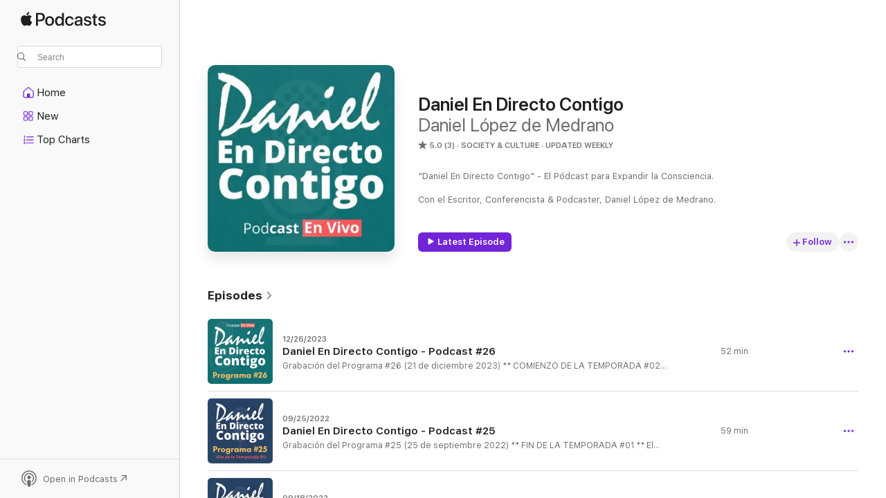

--- FILE ---
content_type: text/html
request_url: https://podcasts.apple.com/us/podcast/daniel-en-directo-contigo/id1622215348
body_size: 23452
content:
<!DOCTYPE html>
<html dir="ltr" lang="en-US">
    <head>
        <meta charset="utf-8" />
        <meta http-equiv="X-UA-Compatible" content="IE=edge" />
        <meta name="viewport" content="width=device-width,initial-scale=1" />
        <meta name="applicable-device" content="pc,mobile" />
        <meta name="referrer" content="strict-origin" />

        <link
            rel="apple-touch-icon"
            sizes="180x180"
            href="/assets/favicon/favicon-180.png"
        />
        <link
            rel="icon"
            type="image/png"
            sizes="32x32"
            href="/assets/favicon/favicon-32.png"
        />
        <link
            rel="icon"
            type="image/png"
            sizes="16x16"
            href="/assets/favicon/favicon-16.png"
        />
        <link
            rel="mask-icon"
            href="/assets/favicon/favicon.svg"
            color="#7e50df"
        />
        <link rel="manifest" href="/manifest.json" />

        <title>Daniel En Directo Contigo - Podcast - Apple Podcasts</title><!-- HEAD_svelte-1frznod_START --><link rel="preconnect" href="//www.apple.com/wss/fonts" crossorigin="anonymous"><link rel="stylesheet" as="style" href="//www.apple.com/wss/fonts?families=SF+Pro,v4%7CSF+Pro+Icons,v1&amp;display=swap" type="text/css" referrerpolicy="strict-origin-when-cross-origin"><!-- HEAD_svelte-1frznod_END --><!-- HEAD_svelte-eg3hvx_START -->    <meta name="description" content="Listen to Daniel López de Medrano's Daniel En Directo Contigo podcast on Apple Podcasts.">  <link rel="canonical" href="https://podcasts.apple.com/us/podcast/daniel-en-directo-contigo/id1622215348">   <link rel="alternate" type="application/json+oembed" href="https://podcasts.apple.com/api/oembed?url=https%3A%2F%2Fpodcasts.apple.com%2Fus%2Fpodcast%2Fdaniel-en-directo-contigo%2Fid1622215348" title="Daniel En Directo Contigo - Podcast - Apple Podcasts">  <meta name="al:ios:app_store_id" content="525463029"> <meta name="al:ios:app_name" content="Apple Podcasts"> <meta name="apple:content_id" content="1622215348"> <meta name="apple:title" content="Daniel En Directo Contigo"> <meta name="apple:description" content="Listen to Daniel López de Medrano's Daniel En Directo Contigo podcast on Apple Podcasts.">   <meta property="og:title" content="Daniel En Directo Contigo"> <meta property="og:description" content="Society &amp; Culture Podcast · Updated Weekly · &quot;Daniel En Directo Contigo&quot; - El Pódcast para Expandir la Consciencia. 

﻿Con el Escritor, Conferencista &amp; Podcaster, Daniel López de Medrano."> <meta property="og:site_name" content="Apple Podcasts"> <meta property="og:url" content="https://podcasts.apple.com/us/podcast/daniel-en-directo-contigo/id1622215348"> <meta property="og:image" content="https://is1-ssl.mzstatic.com/image/thumb/Podcasts126/v4/63/bc/f8/63bcf89d-e6c3-3f7c-3d3b-5d7f0483b0d6/mza_5703715752800172229.jpg/1200x1200bf-60.jpg"> <meta property="og:image:secure_url" content="https://is1-ssl.mzstatic.com/image/thumb/Podcasts126/v4/63/bc/f8/63bcf89d-e6c3-3f7c-3d3b-5d7f0483b0d6/mza_5703715752800172229.jpg/1200x1200bf-60.jpg"> <meta property="og:image:alt" content="Daniel En Directo Contigo"> <meta property="og:image:width" content="1200"> <meta property="og:image:height" content="1200"> <meta property="og:image:type" content="image/jpg"> <meta property="og:type" content="website"> <meta property="og:locale" content="en_US">     <meta name="twitter:title" content="Daniel En Directo Contigo"> <meta name="twitter:description" content="Society &amp; Culture Podcast · Updated Weekly · &quot;Daniel En Directo Contigo&quot; - El Pódcast para Expandir la Consciencia. 

﻿Con el Escritor, Conferencista &amp; Podcaster, Daniel López de Medrano."> <meta name="twitter:site" content="@ApplePodcasts"> <meta name="twitter:image" content="https://is1-ssl.mzstatic.com/image/thumb/Podcasts126/v4/63/bc/f8/63bcf89d-e6c3-3f7c-3d3b-5d7f0483b0d6/mza_5703715752800172229.jpg/1200x1200bf-60.jpg"> <meta name="twitter:image:alt" content="Daniel En Directo Contigo"> <meta name="twitter:card" content="summary">      <!-- HTML_TAG_START -->
                <script id=schema:show type="application/ld+json">
                    {"@context":"http://schema.org","@type":"CreativeWorkSeries","name":"Daniel En Directo Contigo","description":"\"Daniel En Directo Contigo\" - El Pódcast para Expandir la Consciencia. \n\n﻿Con el Escritor, Conferencista & Podcaster, Daniel López de Medrano.","genre":["Society & Culture","Podcasts","Religion & Spirituality"],"url":"https://podcasts.apple.com/us/podcast/daniel-en-directo-contigo/id1622215348","offers":[{"@type":"Offer","category":"free","price":0}],"dateModified":"2023-12-26T14:30:00Z","thumbnailUrl":"https://is1-ssl.mzstatic.com/image/thumb/Podcasts126/v4/63/bc/f8/63bcf89d-e6c3-3f7c-3d3b-5d7f0483b0d6/mza_5703715752800172229.jpg/1200x1200bf.webp","aggregateRating":{"@type":"AggregateRating","ratingValue":5,"reviewCount":3,"itemReviewed":{"@type":"CreativeWorkSeries","name":"Daniel En Directo Contigo","description":"\"Daniel En Directo Contigo\" - El Pódcast para Expandir la Consciencia. \n\n﻿Con el Escritor, Conferencista & Podcaster, Daniel López de Medrano.","genre":["Society & Culture","Podcasts","Religion & Spirituality"],"url":"https://podcasts.apple.com/us/podcast/daniel-en-directo-contigo/id1622215348","offers":[{"@type":"Offer","category":"free","price":0}],"dateModified":"2023-12-26T14:30:00Z","thumbnailUrl":"https://is1-ssl.mzstatic.com/image/thumb/Podcasts126/v4/63/bc/f8/63bcf89d-e6c3-3f7c-3d3b-5d7f0483b0d6/mza_5703715752800172229.jpg/1200x1200bf.webp"}},"review":[{"@type":"Review","author":"miodavi","datePublished":"2022-08-16","name":"Excelente","reviewBody":"Daniel muy buenos los temas que se tratan cada domingo.","reviewRating":{"@type":"Rating","ratingValue":5,"bestRating":5,"worstRating":1},"itemReviewed":{"@type":"CreativeWorkSeries","name":"Daniel En Directo Contigo","description":"\"Daniel En Directo Contigo\" - El Pódcast para Expandir la Consciencia. \n\n﻿Con el Escritor, Conferencista & Podcaster, Daniel López de Medrano.","genre":["Society & Culture","Podcasts","Religion & Spirituality"],"url":"https://podcasts.apple.com/us/podcast/daniel-en-directo-contigo/id1622215348","offers":[{"@type":"Offer","category":"free","price":0}],"dateModified":"2023-12-26T14:30:00Z","thumbnailUrl":"https://is1-ssl.mzstatic.com/image/thumb/Podcasts126/v4/63/bc/f8/63bcf89d-e6c3-3f7c-3d3b-5d7f0483b0d6/mza_5703715752800172229.jpg/1200x1200bf.webp"}},{"@type":"Review","author":"cuentamelo","datePublished":"2022-07-24","name":"Exceptional","reviewBody":"Great content for our spirit and awakening","reviewRating":{"@type":"Rating","ratingValue":5,"bestRating":5,"worstRating":1},"itemReviewed":{"@type":"CreativeWorkSeries","name":"Daniel En Directo Contigo","description":"\"Daniel En Directo Contigo\" - El Pódcast para Expandir la Consciencia. \n\n﻿Con el Escritor, Conferencista & Podcaster, Daniel López de Medrano.","genre":["Society & Culture","Podcasts","Religion & Spirituality"],"url":"https://podcasts.apple.com/us/podcast/daniel-en-directo-contigo/id1622215348","offers":[{"@type":"Offer","category":"free","price":0}],"dateModified":"2023-12-26T14:30:00Z","thumbnailUrl":"https://is1-ssl.mzstatic.com/image/thumb/Podcasts126/v4/63/bc/f8/63bcf89d-e6c3-3f7c-3d3b-5d7f0483b0d6/mza_5703715752800172229.jpg/1200x1200bf.webp"}}],"workExample":[{"@type":"AudioObject","datePublished":"2023-12-26","description":"Grabación del Programa #26\n(21 de diciembre 2023)\n** COMIENZO DE LA TEMPORADA #02 **\n\nDaniel En Directo Contigo\nEl Pódcast para Expandir la Consciencia.\nCon el Escritor, Conferencista & Podcaster, Daniel López de Medrano.\n\nTEMA DEL PROGRAMA:\n- La Ex","duration":"PT52M22S","genre":["Society & Culture"],"name":"Daniel En Directo Contigo - Podcast #26","offers":[{"@type":"Offer","category":"free","price":0}],"requiresSubscription":"no","uploadDate":"2023-12-26","url":"https://podcasts.apple.com/us/podcast/daniel-en-directo-contigo-podcast-26/id1622215348?i=1000639731827","thumbnailUrl":"https://is1-ssl.mzstatic.com/image/thumb/Podcasts116/v4/26/ef/a3/26efa3c6-0644-52cb-fe0f-872748bfc542/mza_3756168668811487792.jpg/1200x1200bf.webp"},{"@type":"AudioObject","datePublished":"2022-09-25","description":"Grabación del Programa #25\n(25 de septiembre 2022)\n** FIN DE LA TEMPORADA #01 **\nEl Escritor & Conferencista Daniel López de Medrano respondiendo preguntas en vivo.\nTEMAS TRATADOS:\n- ¿Cómo anular los efectos secundarios del pinchazo?\n- El Chip y el","duration":"PT59M5S","genre":["Society & Culture"],"name":"Daniel En Directo Contigo - Podcast #25","offers":[{"@type":"Offer","category":"free","price":0}],"requiresSubscription":"no","uploadDate":"2022-09-25","url":"https://podcasts.apple.com/us/podcast/daniel-en-directo-contigo-podcast-25/id1622215348?i=1000580814704","thumbnailUrl":"https://is1-ssl.mzstatic.com/image/thumb/Podcasts112/v4/68/91/dc/6891dcb8-6df7-f4a1-75f1-f769d33bc83b/mza_15218154707825215920.jpg/1200x1200bf.webp"},{"@type":"AudioObject","datePublished":"2022-09-18","description":"Grabación del Programa #24\n(18 de septiembre 2022)\nEl Escritor & Conferencista Daniel López de Medrano respondiendo preguntas en vivo.\nTEMAS TRATADOS:\n- ¿Existe una máquina para generar Terremotos?\n- La verdad del Proyecto HAARP.\n- La agenda “Incl","duration":"PT1H8M47S","genre":["Society & Culture"],"name":"Daniel En Directo Contigo - Podcast #24","offers":[{"@type":"Offer","category":"free","price":0}],"requiresSubscription":"no","uploadDate":"2022-09-18","url":"https://podcasts.apple.com/us/podcast/daniel-en-directo-contigo-podcast-24/id1622215348?i=1000580211317","thumbnailUrl":"https://is1-ssl.mzstatic.com/image/thumb/Podcasts122/v4/c8/d0/4d/c8d04dcd-9807-b807-5f9e-b121d1800b8e/mza_10513865326517333217.jpg/1200x1200bf.webp"},{"@type":"AudioObject","datePublished":"2022-09-04","description":"Grabación del Programa #23\n(4 de septiembre 2022)\nEl Escritor & Conferencista Daniel López de Medrano respondiendo preguntas en vivo.\nTEMAS TRATADOS:\n- Una Reflexión sobre el Desapego\n- Antenas y Orgonitas.\n- Dios es Ágape.\n- El Nuevo Sistema Econó","duration":"PT59M52S","genre":["Society & Culture"],"name":"Daniel En Directo Contigo - Podcast #23","offers":[{"@type":"Offer","category":"free","price":0}],"requiresSubscription":"no","uploadDate":"2022-09-04","url":"https://podcasts.apple.com/us/podcast/daniel-en-directo-contigo-podcast-23/id1622215348?i=1000578441379","thumbnailUrl":"https://is1-ssl.mzstatic.com/image/thumb/Podcasts122/v4/a5/06/91/a506913b-9dfc-a752-3660-d769561b6416/mza_11886063006333301324.jpg/1200x1200bf.webp"},{"@type":"AudioObject","datePublished":"2022-08-28","description":"Grabación del Programa #22\n(28 de agosto 2022)\nEl Escritor & Conferencista Daniel López de Medrano respondiendo preguntas en vivo.\nTEMAS TRATADOS:\n- La verdad del \"Bichito y el Pinchazo\" está saliendo al público.\n- ¿Por qué algunas personas ganan","duration":"PT1H6M26S","genre":["Society & Culture"],"name":"Daniel En Directo Contigo - Podcast #22","offers":[{"@type":"Offer","category":"free","price":0}],"requiresSubscription":"no","uploadDate":"2022-08-28","url":"https://podcasts.apple.com/us/podcast/daniel-en-directo-contigo-podcast-22/id1622215348?i=1000577675594","thumbnailUrl":"https://is1-ssl.mzstatic.com/image/thumb/Podcasts122/v4/b3/4a/f9/b34af9bb-008a-96f6-c34c-e670d31cd330/mza_17051382260747204936.jpg/1200x1200bf.webp"},{"@type":"AudioObject","datePublished":"2022-08-15","description":"Grabación del Programa #21\n(14 de agosto 2022)\nEl Escritor & Conferencista Daniel López de Medrano respondiendo preguntas en vivo.\nTEMAS TRATADOS:\n- Estrategia de Negocio con Amazon.\n- Cómo Autopublicar un libro.\n- Técnicas de Manipulación Mediáti","duration":"PT1H3M21S","genre":["Society & Culture"],"name":"Daniel En Directo Contigo - Podcast #21","offers":[{"@type":"Offer","category":"free","price":0}],"requiresSubscription":"no","uploadDate":"2022-08-15","url":"https://podcasts.apple.com/us/podcast/daniel-en-directo-contigo-podcast-21/id1622215348?i=1000576134106","thumbnailUrl":"https://is1-ssl.mzstatic.com/image/thumb/Podcasts122/v4/e2/2a/fc/e22afc41-eb4f-84f6-66e5-8abf644e7f82/mza_4544695509017548999.jpg/1200x1200bf.webp"},{"@type":"AudioObject","datePublished":"2022-08-07","description":"Grabación del Programa #20\n(7 de agosto 2022)\nEl Escritor & Conferencista Daniel López de Medrano respondiendo preguntas en vivo.\nTEMAS TRATADOS:\n- Los Misterios de las Pirámides de Egipto.\n- El Misterio del Castillo de Coral en la Florida.\n- Mi teor","duration":"PT1H22M12S","genre":["Society & Culture"],"name":"Daniel En Directo Contigo - Podcast #20","offers":[{"@type":"Offer","category":"free","price":0}],"requiresSubscription":"no","uploadDate":"2022-08-07","url":"https://podcasts.apple.com/us/podcast/daniel-en-directo-contigo-podcast-20/id1622215348?i=1000575548809","thumbnailUrl":"https://is1-ssl.mzstatic.com/image/thumb/Podcasts112/v4/9d/29/72/9d2972e4-0b0c-2f2c-7a22-df8c3ef61bf1/mza_11838843079823253186.jpg/1200x1200bf.webp"},{"@type":"AudioObject","datePublished":"2022-07-25","description":"Grabación del Programa #19\n(24 de julio 2022)\nEl Escritor & Conferencista Daniel López de Medrano respondiendo preguntas en vivo.\nTEMAS TRATADOS:\n-Una reflexión sobre los resfriados.\n-Analizando la emergencia de la Viruela del Mono.\n-La mentira del C","duration":"PT1H2M47S","genre":["Society & Culture"],"name":"Daniel En Directo Contigo - Podcast #19","offers":[{"@type":"Offer","category":"free","price":0}],"requiresSubscription":"no","uploadDate":"2022-07-25","url":"https://podcasts.apple.com/us/podcast/daniel-en-directo-contigo-podcast-19/id1622215348?i=1000571123768","thumbnailUrl":"https://is1-ssl.mzstatic.com/image/thumb/Podcasts112/v4/a9/b2/3e/a9b23e63-28d3-0f34-98af-ee05dbb07a20/mza_18306861644745945665.jpg/1200x1200bf.webp"},{"@type":"AudioObject","datePublished":"2022-07-17","description":"Grabación del Programa #18\n(17 de julio 2022)\nEl Escritor & Conferencista Daniel López de Medrano respondiendo preguntas en vivo.\nTEMAS TRATADOS:\nPROGRAMA ESPECIAL SOBRE LA CRISIS ECONÓMICA MUNDIAL, EL GRAN PLAN DE LA ELITE.\n\n\"Daniel En Directo Conti","duration":"PT1H15M29S","genre":["Society & Culture"],"name":"Daniel En Directo Contigo - Podcast #18","offers":[{"@type":"Offer","category":"free","price":0}],"requiresSubscription":"no","uploadDate":"2022-07-17","url":"https://podcasts.apple.com/us/podcast/daniel-en-directo-contigo-podcast-18/id1622215348?i=1000570207769","thumbnailUrl":"https://is1-ssl.mzstatic.com/image/thumb/Podcasts122/v4/72/db/3a/72db3a1e-25d8-78f7-1ae1-96031dcaf15f/mza_16555514636723164499.jpg/1200x1200bf.webp"},{"@type":"AudioObject","datePublished":"2022-07-10","description":"Grabación del Programa #17\n(10 de julio 2022)\nEl Escritor & Conferencista Daniel López de Medrano respondiendo preguntas en vivo.\nTEMAS TRATADOS:\n-Una reflexión sobre los Retrasos de Tiempo.\n-Crisis Económica en Europa.\n-La mentira del Cambio Climá","duration":"PT1H6M7S","genre":["Society & Culture"],"name":"Daniel En Directo Contigo - Podcast #17","offers":[{"@type":"Offer","category":"free","price":0}],"requiresSubscription":"no","uploadDate":"2022-07-10","url":"https://podcasts.apple.com/us/podcast/daniel-en-directo-contigo-podcast-17/id1622215348?i=1000569673804","thumbnailUrl":"https://is1-ssl.mzstatic.com/image/thumb/Podcasts122/v4/c0/9a/1d/c09a1dc6-1724-5108-9e76-cc279a4ba0ad/mza_18163458713191105334.jpg/1200x1200bf.webp"},{"@type":"AudioObject","datePublished":"2022-07-03","description":"Grabación del Programa #16 \n(3 de julio 2022)\nEl Escritor & Conferencista Daniel López de Medrano respondiendo preguntas en vivo.\nTEMAS TRATADOS:\n-Reacciones sobre mi comentario del aborto.\n-Comentario del Juez de la Suprema Corte de USA, sobre las v","duration":"PT1H3S","genre":["Society & Culture"],"name":"Daniel En Directo Contigo - Podcast #16","offers":[{"@type":"Offer","category":"free","price":0}],"requiresSubscription":"no","uploadDate":"2022-07-03","url":"https://podcasts.apple.com/us/podcast/daniel-en-directo-contigo-podcast-16/id1622215348?i=1000568742403","thumbnailUrl":"https://is1-ssl.mzstatic.com/image/thumb/Podcasts122/v4/d2/37/c0/d237c01d-b1bf-2a06-bcb9-5e2dd479fcf7/mza_14018350841561784125.jpg/1200x1200bf.webp"},{"@type":"AudioObject","datePublished":"2022-06-27","description":"Grabación del Programa #15 \n(26 de junio 2022)\nEl Escritor & Conferencista Daniel López de Medrano respondiendo preguntas en vivo.\nTEMAS TRATADOS:\n- El problema de tomar antibióticos y como solucionarlo.\n- Solución increíble a un dolor de cabeza i","duration":"PT1H7M37S","genre":["Society & Culture"],"name":"Daniel En Directo Contigo - Podcast #15","offers":[{"@type":"Offer","category":"free","price":0}],"requiresSubscription":"no","uploadDate":"2022-06-27","url":"https://podcasts.apple.com/us/podcast/daniel-en-directo-contigo-podcast-15/id1622215348?i=1000568121747","thumbnailUrl":"https://is1-ssl.mzstatic.com/image/thumb/Podcasts122/v4/08/ed/7b/08ed7b6b-cd7c-8f9f-a267-801085b3c0eb/mza_16787272487977421978.jpg/1200x1200bf.webp"},{"@type":"AudioObject","datePublished":"2022-06-19","description":"Grabación del Programa #14 \n(18 de junio 2022)\nEl Escritor & Conferencista Daniel López de Medrano respondiendo preguntas en vivo.\nTEMAS TRATADOS:\n- La manipulación de los grupos espirituales sobre el juzgar.\n- Reflexión #2 sobre el Curso de Milagr","duration":"PT1H3M21S","genre":["Society & Culture"],"name":"Daniel En Directo Contigo - Podcast #14","offers":[{"@type":"Offer","category":"free","price":0}],"requiresSubscription":"no","uploadDate":"2022-06-19","url":"https://podcasts.apple.com/us/podcast/daniel-en-directo-contigo-podcast-14/id1622215348?i=1000567308348","thumbnailUrl":"https://is1-ssl.mzstatic.com/image/thumb/Podcasts122/v4/95/e4/d5/95e4d559-7443-174e-e6e6-93d6ca1adce7/mza_6686544080402613506.jpg/1200x1200bf.webp"},{"@type":"AudioObject","datePublished":"2022-06-05","description":"Grabación del Programa #13 \n(5 de junio 2022)\nEl Escritor & Conferencista Daniel López de Medrano respondiendo preguntas en vivo.\nTEMAS TRATADOS:\n- ¿Se ha generado un despertar masivo para lograr impedir que se cumpla la agenda de la Elite?\n- No se","duration":"PT1H3M53S","genre":["Society & Culture"],"name":"Daniel En Directo Contigo - Podcast #13","offers":[{"@type":"Offer","category":"free","price":0}],"requiresSubscription":"no","uploadDate":"2022-06-05","url":"https://podcasts.apple.com/us/podcast/daniel-en-directo-contigo-podcast-13/id1622215348?i=1000565534284","thumbnailUrl":"https://is1-ssl.mzstatic.com/image/thumb/Podcasts112/v4/7f/1e/f2/7f1ef2d3-7b7b-90ad-a25d-3e990e486300/mza_8472015257662976904.jpg/1200x1200bf.webp"},{"@type":"AudioObject","datePublished":"2022-05-31","description":"Grabación del Programa #12 \n(29 de mayo 2022)\nEl Escritor & Conferencista Daniel López de Medrano respondiendo preguntas en vivo.\nTEMAS TRATADOS:\n- Zentoons en el Instagram de la famosa escritora Louise Hay.\n- YouTube me censuró de nuevo.\n- La nueva","duration":"PT1H1M19S","genre":["Society & Culture"],"name":"Daniel En Directo Contigo - Podcast #12","offers":[{"@type":"Offer","category":"free","price":0}],"requiresSubscription":"no","uploadDate":"2022-05-31","url":"https://podcasts.apple.com/us/podcast/daniel-en-directo-contigo-podcast-12/id1622215348?i=1000564696584","thumbnailUrl":"https://is1-ssl.mzstatic.com/image/thumb/Podcasts112/v4/5a/89/cc/5a89ccd4-26b7-3207-5029-dd5287efe9da/mza_7516591401897251012.jpg/1200x1200bf.webp"}]}
                </script>
                <!-- HTML_TAG_END -->    <!-- HEAD_svelte-eg3hvx_END --><!-- HEAD_svelte-1p7jl_START --><!-- HEAD_svelte-1p7jl_END -->
      <script type="module" crossorigin src="/assets/index~6ee77bbec8.js"></script>
      <link rel="stylesheet" href="/assets/index~6c3ea543f1.css">
    </head>
    <body>
        <svg style="display: none" xmlns="http://www.w3.org/2000/svg">
            <symbol id="play-circle-fill" viewBox="0 0 60 60">
                <path
                    class="icon-circle-fill__circle"
                    fill="var(--iconCircleFillBG, transparent)"
                    d="M30 60c16.411 0 30-13.617 30-30C60 13.588 46.382 0 29.971 0 13.588 0 .001 13.588.001 30c0 16.383 13.617 30 30 30Z"
                />
                <path
                    fill="var(--iconFillArrow, var(--keyColor, black))"
                    d="M24.411 41.853c-1.41.853-3.028.177-3.028-1.294V19.47c0-1.44 1.735-2.058 3.028-1.294l17.265 10.235a1.89 1.89 0 0 1 0 3.265L24.411 41.853Z"
                />
            </symbol>
        </svg>
        <script defer src="/assets/focus-visible/focus-visible.min.js"></script>
        

        <script
            async
            src="/includes/js-cdn/musickit/v3/amp/musickit.js"
        ></script>
        <script
            type="module"
            async
            src="/includes/js-cdn/musickit/v3/components/musickit-components/musickit-components.esm.js"
        ></script>
        <script
            nomodule
            async
            src="/includes/js-cdn/musickit/v3/components/musickit-components/musickit-components.js"
        ></script>
        <div id="body-container">
              <div class="app-container svelte-ybg737" data-testid="app-container"> <div class="header svelte-1jb51s" data-testid="header"><nav data-testid="navigation" class="navigation svelte-13li0vp"><div class="navigation__header svelte-13li0vp"><div data-testid="logo" class="logo svelte-1gk6pig"> <a aria-label="Apple Podcasts" role="img" href="https://podcasts.apple.com/us/new" class="svelte-1gk6pig"><svg height="12" viewBox="0 0 67 12" width="67" class="podcasts-logo" aria-hidden="true"><path d="M45.646 3.547c1.748 0 2.903.96 2.903 2.409v5.048h-1.44V9.793h-.036c-.424.819-1.35 1.337-2.31 1.337-1.435 0-2.437-.896-2.437-2.22 0-1.288.982-2.065 2.722-2.17l2.005-.112v-.56c0-.82-.536-1.282-1.448-1.282-.836 0-1.42.4-1.539 1.037H42.66c.042-1.33 1.274-2.276 2.986-2.276zm-22.971 0c2.123 0 3.474 1.456 3.474 3.774 0 2.325-1.344 3.774-3.474 3.774s-3.474-1.45-3.474-3.774c0-2.318 1.358-3.774 3.474-3.774zm15.689 0c1.88 0 3.05 1.19 3.174 2.626h-1.434c-.132-.778-.737-1.359-1.726-1.359-1.156 0-1.922.974-1.922 2.507 0 1.568.773 2.514 1.936 2.514.933 0 1.545-.47 1.712-1.324h1.448c-.167 1.548-1.399 2.584-3.174 2.584-2.089 0-3.453-1.435-3.453-3.774 0-2.29 1.364-3.774 3.439-3.774zm14.263.007c1.622 0 2.785.903 2.82 2.206h-1.414c-.062-.652-.612-1.05-1.448-1.05-.814 0-1.357.377-1.357.952 0 .44.362.735 1.12.924l1.233.287c1.476.357 2.033.903 2.033 1.981 0 1.33-1.254 2.241-3.043 2.241-1.726 0-2.889-.89-3-2.234h1.49c.104.708.668 1.086 1.58 1.086.898 0 1.462-.371 1.462-.96 0-.455-.279-.7-1.044-.896L51.75 7.77c-1.323-.322-1.991-1.001-1.991-2.024 0-1.302 1.163-2.191 2.868-2.191zm11.396 0c1.622 0 2.784.903 2.82 2.206h-1.414c-.063-.652-.613-1.05-1.448-1.05-.815 0-1.358.377-1.358.952 0 .44.362.735 1.121.924l1.232.287C66.452 7.23 67 7.776 67 8.854c0 1.33-1.244 2.241-3.033 2.241-1.726 0-2.889-.89-3-2.234h1.49c.104.708.668 1.086 1.58 1.086.898 0 1.461-.371 1.461-.96 0-.455-.278-.7-1.044-.896l-1.308-.322c-1.323-.322-1.992-1.001-1.992-2.024 0-1.302 1.163-2.191 2.869-2.191zM6.368 2.776l.221.001c.348.028 1.352.135 1.994 1.091-.053.04-1.19.7-1.177 2.088.013 1.656 1.445 2.209 1.458 2.222-.013.041-.227.782-.749 1.55-.455.673-.924 1.333-1.673 1.346-.723.014-.964-.43-1.793-.43-.83 0-1.098.417-1.78.444-.723.027-1.272-.715-1.727-1.388C.205 8.34-.504 5.862.46 4.191c.468-.835 1.325-1.36 2.248-1.373.71-.013 1.365.471 1.793.471.429 0 1.191-.565 2.088-.512zM33.884.9v10.104h-1.462V9.751h-.028c-.432.84-1.267 1.33-2.332 1.33-1.83 0-3.077-1.484-3.077-3.76s1.246-3.76 3.063-3.76c1.051 0 1.88.49 2.297 1.302h.028V.9zm24.849.995v1.743h1.392v1.197h-1.392v4.061c0 .63.279.925.891.925.153 0 .397-.021.494-.035v1.19c-.167.042-.5.07-.835.07-1.483 0-2.06-.56-2.06-1.989V4.835h-1.066V3.638h1.065V1.895zM15.665.9c1.949 0 3.306 1.352 3.306 3.32 0 1.974-1.385 3.332-3.355 3.332h-2.158v3.452h-1.56V.9zm31.388 6.778-1.803.112c-.898.056-1.406.448-1.406 1.078 0 .645.529 1.065 1.336 1.065 1.051 0 1.873-.729 1.873-1.688zM22.675 4.793c-1.218 0-1.942.946-1.942 2.528 0 1.596.724 2.528 1.942 2.528s1.942-.932 1.942-2.528c0-1.59-.724-2.528-1.942-2.528zm7.784.056c-1.17 0-1.935.974-1.935 2.472 0 1.512.765 2.479 1.935 2.479 1.155 0 1.928-.98 1.928-2.479 0-1.484-.773-2.472-1.928-2.472zM15.254 2.224h-1.796v4.012h1.789c1.357 0 2.13-.735 2.13-2.01 0-1.274-.773-2.002-2.123-2.002zM6.596.13c.067.649-.188 1.283-.563 1.756-.39.46-1.007.824-1.624.77-.08-.621.228-1.283.577-1.688.389-.473 1.06-.81 1.61-.838z"></path></svg></a> </div> <div class="search-input-wrapper svelte-1gxcl7k" data-testid="search-input"><div data-testid="amp-search-input" aria-controls="search-suggestions" aria-expanded="false" aria-haspopup="listbox" aria-owns="search-suggestions" class="search-input-container svelte-rg26q6" tabindex="-1" role=""><div class="flex-container svelte-rg26q6"><form id="search-input-form" class="svelte-rg26q6"><svg height="16" width="16" viewBox="0 0 16 16" class="search-svg" aria-hidden="true"><path d="M11.87 10.835c.018.015.035.03.051.047l3.864 3.863a.735.735 0 1 1-1.04 1.04l-3.863-3.864a.744.744 0 0 1-.047-.051 6.667 6.667 0 1 1 1.035-1.035zM6.667 12a5.333 5.333 0 1 0 0-10.667 5.333 5.333 0 0 0 0 10.667z"></path></svg> <input value="" aria-autocomplete="list" aria-multiline="false" aria-controls="search-suggestions" aria-label="Search" placeholder="Search" spellcheck="false" autocomplete="off" autocorrect="off" autocapitalize="off" type="text" inputmode="search" class="search-input__text-field svelte-rg26q6" data-testid="search-input__text-field"></form> </div> <div data-testid="search-scope-bar"></div>   </div> </div></div> <div data-testid="navigation-content" class="navigation__content svelte-13li0vp" id="navigation" aria-hidden="false"><div class="navigation__scrollable-container svelte-13li0vp"><div data-testid="navigation-items-primary" class="navigation-items navigation-items--primary svelte-ng61m8"> <ul class="navigation-items__list svelte-ng61m8">  <li class="navigation-item navigation-item__home svelte-1a5yt87" aria-selected="false" data-testid="navigation-item"> <a href="https://podcasts.apple.com/us/home" class="navigation-item__link svelte-1a5yt87" role="button" data-testid="home" aria-pressed="false"><div class="navigation-item__content svelte-zhx7t9"> <span class="navigation-item__icon svelte-zhx7t9"> <svg xmlns="http://www.w3.org/2000/svg" width="24" height="24" viewBox="0 0 24 24" aria-hidden="true"><path d="M6.392 19.41H17.84c1.172 0 1.831-.674 1.831-1.787v-6.731c0-.689-.205-1.18-.732-1.612l-5.794-4.863c-.322-.271-.651-.403-1.025-.403-.374 0-.703.132-1.025.403L5.3 9.28c-.527.432-.732.923-.732 1.612v6.73c0 1.114.659 1.788 1.823 1.788Zm0-1.106c-.402 0-.717-.293-.717-.681v-6.731c0-.352.088-.564.337-.77l5.793-4.855c.11-.088.227-.147.315-.147s.205.059.315.147l5.793 4.856c.242.205.337.417.337.769v6.73c0 .389-.315.682-.725.682h-3.596v-4.431c0-.337-.22-.557-.557-.557H10.56c-.337 0-.564.22-.564.557v4.43H6.392Z"></path></svg> </span> <span class="navigation-item__label svelte-zhx7t9"> Home </span> </div></a>  </li>  <li class="navigation-item navigation-item__new svelte-1a5yt87" aria-selected="false" data-testid="navigation-item"> <a href="https://podcasts.apple.com/us/new" class="navigation-item__link svelte-1a5yt87" role="button" data-testid="new" aria-pressed="false"><div class="navigation-item__content svelte-zhx7t9"> <span class="navigation-item__icon svelte-zhx7t9"> <svg xmlns="http://www.w3.org/2000/svg" width="24" height="24" viewBox="0 0 24 24" aria-hidden="true"><path d="M9.739 11.138c.93 0 1.399-.47 1.399-1.436V6.428c0-.967-.47-1.428-1.4-1.428h-3.34C5.469 5 5 5.461 5 6.428v3.274c0 .967.469 1.436 1.399 1.436h3.34Zm7.346 0c.93 0 1.399-.47 1.399-1.436V6.428c0-.967-.469-1.428-1.399-1.428h-3.333c-.937 0-1.406.461-1.406 1.428v3.274c0 .967.469 1.436 1.406 1.436h3.333Zm-7.368-1.033H6.414c-.257 0-.381-.132-.381-.403V6.428c0-.263.124-.395.38-.395h3.304c.256 0 .388.132.388.395v3.274c0 .271-.132.403-.388.403Zm7.353 0h-3.303c-.264 0-.388-.132-.388-.403V6.428c0-.263.124-.395.388-.395h3.303c.257 0 .381.132.381.395v3.274c0 .271-.124.403-.38.403Zm-7.33 8.379c.93 0 1.399-.462 1.399-1.428v-3.282c0-.96-.47-1.428-1.4-1.428h-3.34c-.93 0-1.398.469-1.398 1.428v3.282c0 .966.469 1.428 1.399 1.428h3.34Zm7.346 0c.93 0 1.399-.462 1.399-1.428v-3.282c0-.96-.469-1.428-1.399-1.428h-3.333c-.937 0-1.406.469-1.406 1.428v3.282c0 .966.469 1.428 1.406 1.428h3.333ZM9.717 17.45H6.414c-.257 0-.381-.132-.381-.395v-3.274c0-.271.124-.403.38-.403h3.304c.256 0 .388.132.388.403v3.274c0 .263-.132.395-.388.395Zm7.353 0h-3.303c-.264 0-.388-.132-.388-.395v-3.274c0-.271.124-.403.388-.403h3.303c.257 0 .381.132.381.403v3.274c0 .263-.124.395-.38.395Z"></path></svg> </span> <span class="navigation-item__label svelte-zhx7t9"> New </span> </div></a>  </li>  <li class="navigation-item navigation-item__charts svelte-1a5yt87" aria-selected="false" data-testid="navigation-item"> <a href="https://podcasts.apple.com/us/charts" class="navigation-item__link svelte-1a5yt87" role="button" data-testid="charts" aria-pressed="false"><div class="navigation-item__content svelte-zhx7t9"> <span class="navigation-item__icon svelte-zhx7t9"> <svg xmlns="http://www.w3.org/2000/svg" width="24" height="24" viewBox="0 0 24 24" aria-hidden="true"><path d="M6.597 9.362c.278 0 .476-.161.476-.49V6.504c0-.307-.22-.505-.542-.505-.257 0-.418.088-.6.212l-.52.36c-.147.102-.228.197-.228.35 0 .191.147.323.315.323.095 0 .14-.015.264-.102l.337-.227h.014V8.87c0 .33.19.49.484.49Zm12.568-.886c.33 0 .593-.257.593-.586a.586.586 0 0 0-.593-.594h-9.66a.586.586 0 0 0-.594.594c0 .33.264.586.593.586h9.661ZM7.3 13.778c.198 0 .351-.139.351-.344 0-.22-.146-.359-.351-.359H6.252v-.022l.601-.483c.498-.41.696-.645.696-1.077 0-.586-.49-.981-1.282-.981-.703 0-1.208.366-1.208.835 0 .234.153.359.402.359.169 0 .279-.052.381-.22.103-.176.235-.271.44-.271.212 0 .366.139.366.344 0 .176-.088.33-.469.63l-.96.791a.493.493 0 0 0-.204.41c0 .227.16.388.402.388H7.3Zm11.865-.871a.59.59 0 1 0 0-1.18h-9.66a.59.59 0 1 0 0 1.18h9.66ZM6.282 18.34c.871 0 1.384-.388 1.384-1.003 0-.403-.278-.681-.784-.725v-.022c.367-.066.66-.315.66-.74 0-.557-.542-.864-1.268-.864-.57 0-1.193.27-1.193.754 0 .205.146.352.373.352.161 0 .234-.066.337-.176.168-.183.3-.242.483-.242.227 0 .396.11.396.33 0 .205-.176.308-.476.308h-.08c-.206 0-.338.102-.338.314 0 .198.125.315.337.315h.095c.33 0 .506.11.506.337 0 .198-.183.345-.432.345-.257 0-.44-.147-.579-.286-.088-.08-.161-.14-.3-.14-.235 0-.403.14-.403.367 0 .505.688.776 1.282.776Zm12.883-1.01c.33 0 .593-.257.593-.586a.586.586 0 0 0-.593-.594h-9.66a.586.586 0 0 0-.594.594c0 .33.264.586.593.586h9.661Z"></path></svg> </span> <span class="navigation-item__label svelte-zhx7t9"> Top Charts </span> </div></a>  </li>  <li class="navigation-item navigation-item__search svelte-1a5yt87" aria-selected="false" data-testid="navigation-item"> <a href="https://podcasts.apple.com/us/search" class="navigation-item__link svelte-1a5yt87" role="button" data-testid="search" aria-pressed="false"><div class="navigation-item__content svelte-zhx7t9"> <span class="navigation-item__icon svelte-zhx7t9"> <svg height="24" viewBox="0 0 24 24" width="24" aria-hidden="true"><path d="M17.979 18.553c.476 0 .813-.366.813-.835a.807.807 0 0 0-.235-.586l-3.45-3.457a5.61 5.61 0 0 0 1.158-3.413c0-3.098-2.535-5.633-5.633-5.633C7.542 4.63 5 7.156 5 10.262c0 3.098 2.534 5.632 5.632 5.632a5.614 5.614 0 0 0 3.274-1.055l3.472 3.472a.835.835 0 0 0 .6.242zm-7.347-3.875c-2.417 0-4.416-2-4.416-4.416 0-2.417 2-4.417 4.416-4.417 2.417 0 4.417 2 4.417 4.417s-2 4.416-4.417 4.416z" fill-opacity=".95"></path></svg> </span> <span class="navigation-item__label svelte-zhx7t9"> Search </span> </div></a>  </li></ul> </div>   </div> <div class="navigation__native-cta"><div slot="native-cta"></div></div></div> </nav> </div>  <div id="scrollable-page" class="scrollable-page svelte-ofwq8g" data-testid="main-section" aria-hidden="false"> <div class="player-bar svelte-dsbdte" data-testid="player-bar" aria-label="Media Controls" aria-hidden="false">   </div> <main data-testid="main" class="svelte-n0itnb"><div class="content-container svelte-n0itnb" data-testid="content-container">    <div class="page-container svelte-1vsyrnf">    <div class="section section--showHeaderRegular svelte-1cj8vg9 without-bottom-spacing" data-testid="section-container" aria-label="Featured" aria-hidden="false"> <div class="shelf-content" data-testid="shelf-content"> <div class="container-detail-header svelte-1uuona0" data-testid="container-detail-header"><div class="show-artwork svelte-123qhuj" slot="artwork" style="--background-color:#146e6f; --joe-color:#146e6f;"><div data-testid="artwork-component" class="artwork-component artwork-component--aspect-ratio artwork-component--orientation-square svelte-uduhys container-style   artwork-component--fullwidth    artwork-component--has-borders" style="
            --artwork-bg-color: #146e6f;
            --aspect-ratio: 1;
            --placeholder-bg-color: #146e6f;
       ">   <picture class="svelte-uduhys"><source sizes=" (max-width:999px) 270px,(min-width:1000px) and (max-width:1319px) 300px,(min-width:1320px) and (max-width:1679px) 300px,300px" srcset="https://is1-ssl.mzstatic.com/image/thumb/Podcasts126/v4/63/bc/f8/63bcf89d-e6c3-3f7c-3d3b-5d7f0483b0d6/mza_5703715752800172229.jpg/270x270bb.webp 270w,https://is1-ssl.mzstatic.com/image/thumb/Podcasts126/v4/63/bc/f8/63bcf89d-e6c3-3f7c-3d3b-5d7f0483b0d6/mza_5703715752800172229.jpg/300x300bb.webp 300w,https://is1-ssl.mzstatic.com/image/thumb/Podcasts126/v4/63/bc/f8/63bcf89d-e6c3-3f7c-3d3b-5d7f0483b0d6/mza_5703715752800172229.jpg/540x540bb.webp 540w,https://is1-ssl.mzstatic.com/image/thumb/Podcasts126/v4/63/bc/f8/63bcf89d-e6c3-3f7c-3d3b-5d7f0483b0d6/mza_5703715752800172229.jpg/600x600bb.webp 600w" type="image/webp"> <source sizes=" (max-width:999px) 270px,(min-width:1000px) and (max-width:1319px) 300px,(min-width:1320px) and (max-width:1679px) 300px,300px" srcset="https://is1-ssl.mzstatic.com/image/thumb/Podcasts126/v4/63/bc/f8/63bcf89d-e6c3-3f7c-3d3b-5d7f0483b0d6/mza_5703715752800172229.jpg/270x270bb-60.jpg 270w,https://is1-ssl.mzstatic.com/image/thumb/Podcasts126/v4/63/bc/f8/63bcf89d-e6c3-3f7c-3d3b-5d7f0483b0d6/mza_5703715752800172229.jpg/300x300bb-60.jpg 300w,https://is1-ssl.mzstatic.com/image/thumb/Podcasts126/v4/63/bc/f8/63bcf89d-e6c3-3f7c-3d3b-5d7f0483b0d6/mza_5703715752800172229.jpg/540x540bb-60.jpg 540w,https://is1-ssl.mzstatic.com/image/thumb/Podcasts126/v4/63/bc/f8/63bcf89d-e6c3-3f7c-3d3b-5d7f0483b0d6/mza_5703715752800172229.jpg/600x600bb-60.jpg 600w" type="image/jpeg"> <img alt="" class="artwork-component__contents artwork-component__image svelte-uduhys" src="/assets/artwork/1x1.gif" role="presentation" decoding="async" width="300" height="300" fetchpriority="auto" style="opacity: 1;"></picture> </div> </div> <div class="headings svelte-1uuona0"> <h1 class="headings__title svelte-1uuona0" data-testid="non-editable-product-title"><span dir="auto">Daniel En Directo Contigo</span></h1> <div class="headings__subtitles svelte-1uuona0" data-testid="product-subtitles"><span class="provider svelte-123qhuj">Daniel López de Medrano</span></div>  <div class="headings__metadata-bottom svelte-1uuona0"><ul class="metadata svelte-123qhuj"><li aria-label="5.0 out of 5, 3 ratings" class="svelte-123qhuj"><span class="star svelte-123qhuj" aria-hidden="true"><svg class="icon" viewBox="0 0 64 64" title=""><path d="M13.559 60.051c1.102.86 2.5.565 4.166-.645l14.218-10.455L46.19 59.406c1.666 1.21 3.037 1.505 4.166.645 1.102-.833 1.344-2.204.672-4.166l-5.618-16.718 14.353-10.32c1.666-1.183 2.338-2.42 1.908-3.764-.43-1.29-1.693-1.935-3.763-1.908l-17.605.108-5.348-16.8C34.308 4.496 33.34 3.5 31.944 3.5c-1.372 0-2.34.995-2.984 2.984L23.61 23.283l-17.605-.108c-2.07-.027-3.333.618-3.763 1.908-.457 1.344.242 2.58 1.909 3.763l14.352 10.321-5.617 16.718c-.672 1.962-.43 3.333.672 4.166Z"></path></svg></span> 5.0 (3) </li><li class="svelte-123qhuj">SOCIETY &amp; CULTURE</li><li class="svelte-123qhuj">UPDATED WEEKLY</li></ul> </div></div> <div class="description svelte-1uuona0" data-testid="description">  <div class="truncate-wrapper svelte-1ji3yu5"><p data-testid="truncate-text" dir="auto" class="content svelte-1ji3yu5" style="--lines: 3; --line-height: var(--lineHeight, 16); --link-length: 4;"><!-- HTML_TAG_START -->"Daniel En Directo Contigo" - El Pódcast para Expandir la Consciencia. 

﻿Con el Escritor, Conferencista &amp; Podcaster,&nbsp;Daniel López de Medrano.<!-- HTML_TAG_END --></p> </div> </div> <div class="primary-actions svelte-1uuona0"><div class="primary-actions__button primary-actions__button--play svelte-1uuona0"><div class="button-action svelte-1dchn99 primary" data-testid="button-action"> <div class="button svelte-yk984v primary" data-testid="button-base-wrapper"><button data-testid="button-base" type="button"  class="svelte-yk984v"> <span data-testid="button-icon-play" class="icon svelte-1dchn99"><svg height="16" viewBox="0 0 16 16" width="16"><path d="m4.4 15.14 10.386-6.096c.842-.459.794-1.64 0-2.097L4.401.85c-.87-.53-2-.12-2 .82v12.625c0 .966 1.06 1.4 2 .844z"></path></svg></span>  Latest Episode  </button> </div> </div> </div> <div class="primary-actions__button primary-actions__button--shuffle svelte-1uuona0"> </div></div> <div class="secondary-actions svelte-1uuona0"><div slot="secondary-actions"><div class="cloud-buttons svelte-1vilthy" data-testid="cloud-buttons"><div class="cloud-buttons__save svelte-1vilthy"><div class="follow-button svelte-1mgiikm" data-testid="follow-button"><div class="follow-button__background svelte-1mgiikm" data-svelte-h="svelte-16r4sto"><div class="follow-button__background-fill svelte-1mgiikm"></div></div> <div class="follow-button__button-wrapper svelte-1mgiikm"><div data-testid="button-unfollow" class="follow-button__button follow-button__button--unfollow svelte-1mgiikm"><div class="button svelte-yk984v      pill" data-testid="button-base-wrapper"><button data-testid="button-base" aria-label="Unfollow Show" type="button" disabled class="svelte-yk984v"> <svg height="16" viewBox="0 0 16 16" width="16"><path d="M6.233 14.929a.896.896 0 0 0 .79-.438l7.382-11.625c.14-.226.196-.398.196-.578 0-.43-.282-.71-.711-.71-.313 0-.485.1-.672.398l-7.016 11.18-3.64-4.766c-.196-.274-.391-.383-.672-.383-.446 0-.75.304-.75.734 0 .18.078.383.226.57l4.055 5.165c.234.304.476.453.812.453Z"></path></svg> </button> </div></div> <div class="follow-button__button follow-button__button--follow svelte-1mgiikm"><button aria-label="Follow Show" data-testid="button-follow"  class="svelte-1mgiikm"><div class="button__content svelte-1mgiikm"><div class="button__content-group svelte-1mgiikm"><div class="button__icon svelte-1mgiikm" aria-hidden="true"><svg width="10" height="10" viewBox="0 0 10 10" xmlns="http://www.w3.org/2000/svg" fill-rule="evenodd" clip-rule="evenodd" stroke-linejoin="round" stroke-miterlimit="2" class="add-to-library__glyph add-to-library__glyph-add" aria-hidden="true"><path d="M.784 5.784h3.432v3.432c0 .43.354.784.784.784.43 0 .784-.354.784-.784V5.784h3.432a.784.784 0 1 0 0-1.568H5.784V.784A.788.788 0 0 0 5 0a.788.788 0 0 0-.784.784v3.432H.784a.784.784 0 1 0 0 1.568z" fill-rule="nonzero"></path></svg></div> <div class="button__text">Follow</div></div></div></button></div></div> </div></div> <amp-contextual-menu-button config="[object Object]" class="svelte-1sn4kz"> <span aria-label="MORE" class="more-button svelte-1sn4kz more-button--platter" data-testid="more-button" slot="trigger-content"><svg width="28" height="28" viewBox="0 0 28 28" class="glyph" xmlns="http://www.w3.org/2000/svg"><circle fill="var(--iconCircleFill, transparent)" cx="14" cy="14" r="14"></circle><path fill="var(--iconEllipsisFill, white)" d="M10.105 14c0-.87-.687-1.55-1.564-1.55-.862 0-1.557.695-1.557 1.55 0 .848.695 1.55 1.557 1.55.855 0 1.564-.702 1.564-1.55zm5.437 0c0-.87-.68-1.55-1.542-1.55A1.55 1.55 0 0012.45 14c0 .848.695 1.55 1.55 1.55.848 0 1.542-.702 1.542-1.55zm5.474 0c0-.87-.687-1.55-1.557-1.55-.87 0-1.564.695-1.564 1.55 0 .848.694 1.55 1.564 1.55.848 0 1.557-.702 1.557-1.55z"></path></svg></span> </amp-contextual-menu-button> </div></div></div></div> </div></div> <div class="section section--episode svelte-1cj8vg9" data-testid="section-container" aria-label="Episodes" aria-hidden="false"><div class="header svelte-rnrb59">  <div class="header-title-wrapper svelte-rnrb59">   <h2 class="title svelte-rnrb59 title-link" data-testid="header-title"><button type="button" class="title__button svelte-rnrb59" role="link" tabindex="0"><span class="dir-wrapper" dir="auto">Episodes</span> <svg class="chevron" xmlns="http://www.w3.org/2000/svg" viewBox="0 0 64 64" aria-hidden="true"><path d="M19.817 61.863c1.48 0 2.672-.515 3.702-1.546l24.243-23.63c1.352-1.385 1.996-2.737 2.028-4.443 0-1.674-.644-3.09-2.028-4.443L23.519 4.138c-1.03-.998-2.253-1.513-3.702-1.513-2.994 0-5.409 2.382-5.409 5.344 0 1.481.612 2.833 1.739 3.96l20.99 20.347-20.99 20.283c-1.127 1.126-1.739 2.478-1.739 3.96 0 2.93 2.415 5.344 5.409 5.344Z"></path></svg></button></h2> </div> <div slot="buttons" class="section-header-buttons svelte-1cj8vg9"></div> </div> <div class="shelf-content" data-testid="shelf-content"><ol data-testid="episodes-list" class="svelte-834w84"><li class="svelte-834w84"><div class="episode svelte-1pja8da"> <a data-testid="click-action" href="https://podcasts.apple.com/us/podcast/daniel-en-directo-contigo-podcast-26/id1622215348?i=1000639731827" class="link-action svelte-1c9ml6j"> <div data-testid="episode-wrapper" class="episode-wrapper svelte-1pja8da uses-wide-layout   has-artwork has-episode-artwork"><div class="artwork svelte-1pja8da" data-testid="episode-wrapper__artwork"><div data-testid="artwork-component" class="artwork-component artwork-component--aspect-ratio artwork-component--orientation-square svelte-uduhys container-style   artwork-component--fullwidth    artwork-component--has-borders" style="
            --artwork-bg-color: #0b5b5c;
            --aspect-ratio: 1;
            --placeholder-bg-color: #0b5b5c;
       ">   <picture class="svelte-uduhys"><source sizes="188px" srcset="https://is1-ssl.mzstatic.com/image/thumb/Podcasts116/v4/26/ef/a3/26efa3c6-0644-52cb-fe0f-872748bfc542/mza_3756168668811487792.jpg/188x188bb.webp 188w,https://is1-ssl.mzstatic.com/image/thumb/Podcasts116/v4/26/ef/a3/26efa3c6-0644-52cb-fe0f-872748bfc542/mza_3756168668811487792.jpg/376x376bb.webp 376w" type="image/webp"> <source sizes="188px" srcset="https://is1-ssl.mzstatic.com/image/thumb/Podcasts116/v4/26/ef/a3/26efa3c6-0644-52cb-fe0f-872748bfc542/mza_3756168668811487792.jpg/188x188bb-60.jpg 188w,https://is1-ssl.mzstatic.com/image/thumb/Podcasts116/v4/26/ef/a3/26efa3c6-0644-52cb-fe0f-872748bfc542/mza_3756168668811487792.jpg/376x376bb-60.jpg 376w" type="image/jpeg"> <img alt="Daniel En Directo Contigo - Podcast #26" class="artwork-component__contents artwork-component__image svelte-uduhys" loading="lazy" src="/assets/artwork/1x1.gif" decoding="async" width="188" height="188" fetchpriority="auto" style="opacity: 1;"></picture> </div> </div> <div class="episode-details-container svelte-1pja8da"><section class="episode-details-container svelte-18s13vx episode-details-container--wide-layout  episode-details-container--has-episode-artwork" data-testid="episode-content"><div class="episode-details svelte-18s13vx"><div class="episode-details__eyebrow svelte-18s13vx"> <p class="episode-details__published-date svelte-18s13vx" data-testid="episode-details__published-date">12/26/2023</p> </div> <div class="episode-details__title svelte-18s13vx"> <h3 class="episode-details__title-wrapper svelte-18s13vx" dir="auto"> <div class="multiline-clamp svelte-1a7gcr6 multiline-clamp--overflow" style="--mc-lineClamp: var(--defaultClampOverride, 3);" role="text"> <span class="multiline-clamp__text svelte-1a7gcr6"><span class="episode-details__title-text" data-testid="episode-lockup-title">Daniel En Directo Contigo - Podcast #26</span></span> </div></h3> </div> <div class="episode-details__summary svelte-18s13vx" data-testid="episode-content__summary"><p dir="auto"> <div class="multiline-clamp svelte-1a7gcr6 multiline-clamp--overflow" style="--mc-lineClamp: var(--defaultClampOverride, 1);" role="text"> <span class="multiline-clamp__text svelte-1a7gcr6"><!-- HTML_TAG_START -->Grabación del Programa #26 (21 de diciembre 2023) ** COMIENZO DE LA TEMPORADA #02 ** Daniel En Directo Contigo El Pódcast para Expandir la Consciencia. Con el Escritor, Conferencista &amp; Podcaster,&nbsp;Daniel López de Medrano. TEMA DEL PROGRAMA: - La Expansión de la Consciencia. - Daniel nos cuenta su reciente experiencia de Expansión de Consciencia y los planes para el 2024, como Escritor y Conferencista. Para asistir al programa en vivo debes unirte al canal de YouTube, Facebook o Instagram de Daniel. https://Youtube.lopezdemedrano.com https://Facebook.lopezdemedrano.com https://Instagram.lopezdemedrano.com Support this podcast at — https://redcircle.com/daniel-en-directo-contigo/donations<!-- HTML_TAG_END --></span> </div></p></div> <div class="episode-details__meta svelte-18s13vx"><div class="play-button-wrapper play-button-wrapper--meta svelte-mm28iu">  <div class="interactive-play-button svelte-1mtc38i" data-testid="interactive-play-button"><button aria-label="Play" class="play-button svelte-19j07e7 play-button--platter    is-stand-alone" data-testid="play-button"><svg aria-hidden="true" class="icon play-svg" data-testid="play-icon" iconState="play"><use href="#play-circle-fill"></use></svg> </button> </div></div></div></div> </section> <section class="sub-container svelte-mm28iu lockup-has-artwork uses-wide-layout"><div class="episode-block svelte-mm28iu"><div class="play-button-wrapper play-button-wrapper--duration svelte-mm28iu">  <div class="interactive-play-button svelte-1mtc38i" data-testid="interactive-play-button"><button aria-label="Play" class="play-button svelte-19j07e7 play-button--platter    is-stand-alone" data-testid="play-button"><svg aria-hidden="true" class="icon play-svg" data-testid="play-icon" iconState="play"><use href="#play-circle-fill"></use></svg> </button> </div></div> <div class="episode-duration-container svelte-mm28iu"><div class="duration svelte-rzxh9h   duration--alt" data-testid="episode-duration"><div class="progress-bar svelte-rzxh9h"></div> <div class="progress-time svelte-rzxh9h">52 min</div> </div></div> <div class="cloud-buttons-wrapper svelte-mm28iu"><div class="cloud-buttons svelte-1vilthy" data-testid="cloud-buttons"><div class="cloud-buttons__save svelte-1vilthy"><div slot="override-save-button" class="cloud-buttons__save svelte-mm28iu"></div></div> <amp-contextual-menu-button config="[object Object]" class="svelte-1sn4kz"> <span aria-label="MORE" class="more-button svelte-1sn4kz  more-button--non-platter" data-testid="more-button" slot="trigger-content"><svg width="28" height="28" viewBox="0 0 28 28" class="glyph" xmlns="http://www.w3.org/2000/svg"><circle fill="var(--iconCircleFill, transparent)" cx="14" cy="14" r="14"></circle><path fill="var(--iconEllipsisFill, white)" d="M10.105 14c0-.87-.687-1.55-1.564-1.55-.862 0-1.557.695-1.557 1.55 0 .848.695 1.55 1.557 1.55.855 0 1.564-.702 1.564-1.55zm5.437 0c0-.87-.68-1.55-1.542-1.55A1.55 1.55 0 0012.45 14c0 .848.695 1.55 1.55 1.55.848 0 1.542-.702 1.542-1.55zm5.474 0c0-.87-.687-1.55-1.557-1.55-.87 0-1.564.695-1.564 1.55 0 .848.694 1.55 1.564 1.55.848 0 1.557-.702 1.557-1.55z"></path></svg></span> </amp-contextual-menu-button> </div></div></div></section></div></div></a> </div> </li><li class="svelte-834w84"><div class="episode svelte-1pja8da"> <a data-testid="click-action" href="https://podcasts.apple.com/us/podcast/daniel-en-directo-contigo-podcast-25/id1622215348?i=1000580814704" class="link-action svelte-1c9ml6j"> <div data-testid="episode-wrapper" class="episode-wrapper svelte-1pja8da uses-wide-layout   has-artwork has-episode-artwork"><div class="artwork svelte-1pja8da" data-testid="episode-wrapper__artwork"><div data-testid="artwork-component" class="artwork-component artwork-component--aspect-ratio artwork-component--orientation-square svelte-uduhys container-style   artwork-component--fullwidth    artwork-component--has-borders" style="
            --artwork-bg-color: #274567;
            --aspect-ratio: 1;
            --placeholder-bg-color: #274567;
       ">   <picture class="svelte-uduhys"><source sizes="188px" srcset="https://is1-ssl.mzstatic.com/image/thumb/Podcasts112/v4/68/91/dc/6891dcb8-6df7-f4a1-75f1-f769d33bc83b/mza_15218154707825215920.jpg/188x188bb.webp 188w,https://is1-ssl.mzstatic.com/image/thumb/Podcasts112/v4/68/91/dc/6891dcb8-6df7-f4a1-75f1-f769d33bc83b/mza_15218154707825215920.jpg/376x376bb.webp 376w" type="image/webp"> <source sizes="188px" srcset="https://is1-ssl.mzstatic.com/image/thumb/Podcasts112/v4/68/91/dc/6891dcb8-6df7-f4a1-75f1-f769d33bc83b/mza_15218154707825215920.jpg/188x188bb-60.jpg 188w,https://is1-ssl.mzstatic.com/image/thumb/Podcasts112/v4/68/91/dc/6891dcb8-6df7-f4a1-75f1-f769d33bc83b/mza_15218154707825215920.jpg/376x376bb-60.jpg 376w" type="image/jpeg"> <img alt="Daniel En Directo Contigo - Podcast #25" class="artwork-component__contents artwork-component__image svelte-uduhys" loading="lazy" src="/assets/artwork/1x1.gif" decoding="async" width="188" height="188" fetchpriority="auto" style="opacity: 1;"></picture> </div> </div> <div class="episode-details-container svelte-1pja8da"><section class="episode-details-container svelte-18s13vx episode-details-container--wide-layout  episode-details-container--has-episode-artwork" data-testid="episode-content"><div class="episode-details svelte-18s13vx"><div class="episode-details__eyebrow svelte-18s13vx"> <p class="episode-details__published-date svelte-18s13vx" data-testid="episode-details__published-date">09/25/2022</p> </div> <div class="episode-details__title svelte-18s13vx"> <h3 class="episode-details__title-wrapper svelte-18s13vx" dir="auto"> <div class="multiline-clamp svelte-1a7gcr6 multiline-clamp--overflow" style="--mc-lineClamp: var(--defaultClampOverride, 3);" role="text"> <span class="multiline-clamp__text svelte-1a7gcr6"><span class="episode-details__title-text" data-testid="episode-lockup-title">Daniel En Directo Contigo - Podcast #25</span></span> </div></h3> </div> <div class="episode-details__summary svelte-18s13vx" data-testid="episode-content__summary"><p dir="auto"> <div class="multiline-clamp svelte-1a7gcr6 multiline-clamp--overflow" style="--mc-lineClamp: var(--defaultClampOverride, 1);" role="text"> <span class="multiline-clamp__text svelte-1a7gcr6"><!-- HTML_TAG_START -->Grabación del Programa #25 (25 de septiembre 2022) ** FIN DE LA TEMPORADA #01 ** El Escritor &amp; Conferencista Daniel López de Medrano respondiendo preguntas en vivo. TEMAS TRATADOS: - ¿Cómo anular los efectos secundarios del pinchazo? - El Chip y el Apocalipsis. - La verdad de la “Agenda de Igualdad”. - Reflexión sobre el terremoto de México. - Bitcoin, ¿Es un esquema Ponzi? - ¿Tenemos que eliminar el EGO? - ¿Cómo vibrar más alto? "Daniel En Directo Contigo" con Daniel López de Medrano. El único podcast donde el tema lo decides tú. Para asistir al programa en vivo debes unirte al canal de Telegram del Podcast haciendo clic a continuación. https://t.me/danielendirecto Support this podcast at — https://redcircle.com/daniel-en-directo-contigo/donations<!-- HTML_TAG_END --></span> </div></p></div> <div class="episode-details__meta svelte-18s13vx"><div class="play-button-wrapper play-button-wrapper--meta svelte-mm28iu">  <div class="interactive-play-button svelte-1mtc38i" data-testid="interactive-play-button"><button aria-label="Play" class="play-button svelte-19j07e7 play-button--platter    is-stand-alone" data-testid="play-button"><svg aria-hidden="true" class="icon play-svg" data-testid="play-icon" iconState="play"><use href="#play-circle-fill"></use></svg> </button> </div></div></div></div> </section> <section class="sub-container svelte-mm28iu lockup-has-artwork uses-wide-layout"><div class="episode-block svelte-mm28iu"><div class="play-button-wrapper play-button-wrapper--duration svelte-mm28iu">  <div class="interactive-play-button svelte-1mtc38i" data-testid="interactive-play-button"><button aria-label="Play" class="play-button svelte-19j07e7 play-button--platter    is-stand-alone" data-testid="play-button"><svg aria-hidden="true" class="icon play-svg" data-testid="play-icon" iconState="play"><use href="#play-circle-fill"></use></svg> </button> </div></div> <div class="episode-duration-container svelte-mm28iu"><div class="duration svelte-rzxh9h   duration--alt" data-testid="episode-duration"><div class="progress-bar svelte-rzxh9h"></div> <div class="progress-time svelte-rzxh9h">59 min</div> </div></div> <div class="cloud-buttons-wrapper svelte-mm28iu"><div class="cloud-buttons svelte-1vilthy" data-testid="cloud-buttons"><div class="cloud-buttons__save svelte-1vilthy"><div slot="override-save-button" class="cloud-buttons__save svelte-mm28iu"></div></div> <amp-contextual-menu-button config="[object Object]" class="svelte-1sn4kz"> <span aria-label="MORE" class="more-button svelte-1sn4kz  more-button--non-platter" data-testid="more-button" slot="trigger-content"><svg width="28" height="28" viewBox="0 0 28 28" class="glyph" xmlns="http://www.w3.org/2000/svg"><circle fill="var(--iconCircleFill, transparent)" cx="14" cy="14" r="14"></circle><path fill="var(--iconEllipsisFill, white)" d="M10.105 14c0-.87-.687-1.55-1.564-1.55-.862 0-1.557.695-1.557 1.55 0 .848.695 1.55 1.557 1.55.855 0 1.564-.702 1.564-1.55zm5.437 0c0-.87-.68-1.55-1.542-1.55A1.55 1.55 0 0012.45 14c0 .848.695 1.55 1.55 1.55.848 0 1.542-.702 1.542-1.55zm5.474 0c0-.87-.687-1.55-1.557-1.55-.87 0-1.564.695-1.564 1.55 0 .848.694 1.55 1.564 1.55.848 0 1.557-.702 1.557-1.55z"></path></svg></span> </amp-contextual-menu-button> </div></div></div></section></div></div></a> </div> </li><li class="svelte-834w84"><div class="episode svelte-1pja8da"> <a data-testid="click-action" href="https://podcasts.apple.com/us/podcast/daniel-en-directo-contigo-podcast-24/id1622215348?i=1000580211317" class="link-action svelte-1c9ml6j"> <div data-testid="episode-wrapper" class="episode-wrapper svelte-1pja8da uses-wide-layout   has-artwork has-episode-artwork"><div class="artwork svelte-1pja8da" data-testid="episode-wrapper__artwork"><div data-testid="artwork-component" class="artwork-component artwork-component--aspect-ratio artwork-component--orientation-square svelte-uduhys container-style   artwork-component--fullwidth    artwork-component--has-borders" style="
            --artwork-bg-color: #274567;
            --aspect-ratio: 1;
            --placeholder-bg-color: #274567;
       ">   <picture class="svelte-uduhys"><source sizes="188px" srcset="https://is1-ssl.mzstatic.com/image/thumb/Podcasts122/v4/c8/d0/4d/c8d04dcd-9807-b807-5f9e-b121d1800b8e/mza_10513865326517333217.jpg/188x188bb.webp 188w,https://is1-ssl.mzstatic.com/image/thumb/Podcasts122/v4/c8/d0/4d/c8d04dcd-9807-b807-5f9e-b121d1800b8e/mza_10513865326517333217.jpg/376x376bb.webp 376w" type="image/webp"> <source sizes="188px" srcset="https://is1-ssl.mzstatic.com/image/thumb/Podcasts122/v4/c8/d0/4d/c8d04dcd-9807-b807-5f9e-b121d1800b8e/mza_10513865326517333217.jpg/188x188bb-60.jpg 188w,https://is1-ssl.mzstatic.com/image/thumb/Podcasts122/v4/c8/d0/4d/c8d04dcd-9807-b807-5f9e-b121d1800b8e/mza_10513865326517333217.jpg/376x376bb-60.jpg 376w" type="image/jpeg"> <img alt="Daniel En Directo Contigo - Podcast #24" class="artwork-component__contents artwork-component__image svelte-uduhys" loading="lazy" src="/assets/artwork/1x1.gif" decoding="async" width="188" height="188" fetchpriority="auto" style="opacity: 1;"></picture> </div> </div> <div class="episode-details-container svelte-1pja8da"><section class="episode-details-container svelte-18s13vx episode-details-container--wide-layout  episode-details-container--has-episode-artwork" data-testid="episode-content"><div class="episode-details svelte-18s13vx"><div class="episode-details__eyebrow svelte-18s13vx"> <p class="episode-details__published-date svelte-18s13vx" data-testid="episode-details__published-date">09/18/2022</p> </div> <div class="episode-details__title svelte-18s13vx"> <h3 class="episode-details__title-wrapper svelte-18s13vx" dir="auto"> <div class="multiline-clamp svelte-1a7gcr6 multiline-clamp--overflow" style="--mc-lineClamp: var(--defaultClampOverride, 3);" role="text"> <span class="multiline-clamp__text svelte-1a7gcr6"><span class="episode-details__title-text" data-testid="episode-lockup-title">Daniel En Directo Contigo - Podcast #24</span></span> </div></h3> </div> <div class="episode-details__summary svelte-18s13vx" data-testid="episode-content__summary"><p dir="auto"> <div class="multiline-clamp svelte-1a7gcr6 multiline-clamp--overflow" style="--mc-lineClamp: var(--defaultClampOverride, 1);" role="text"> <span class="multiline-clamp__text svelte-1a7gcr6"><!-- HTML_TAG_START -->Grabación del Programa #24 (18 de septiembre 2022) El Escritor &amp; Conferencista Daniel López de Medrano respondiendo preguntas en vivo. TEMAS TRATADOS: - ¿Existe una máquina para generar Terremotos? - La verdad del Proyecto HAARP. - La agenda “Inclusiva”. - La nueva moneda de Rusia y China. - ¿Cómo podemos crear nuestra realidad? -¿Va a pasar algo en el 24 de septiembre 2022? -¿Por qué la Elite quiere que siempre estemos con miedo? "Daniel En Directo Contigo" con Daniel López de Medrano. El único podcast donde el tema lo decides tú. Para asistir al programa en vivo debes unirte al canal de Telegram del Podcast haciendo clic a continuación. https://t.me/danielendirecto Support this podcast at — https://redcircle.com/daniel-en-directo-contigo/donations<!-- HTML_TAG_END --></span> </div></p></div> <div class="episode-details__meta svelte-18s13vx"><div class="play-button-wrapper play-button-wrapper--meta svelte-mm28iu">  <div class="interactive-play-button svelte-1mtc38i" data-testid="interactive-play-button"><button aria-label="Play" class="play-button svelte-19j07e7 play-button--platter    is-stand-alone" data-testid="play-button"><svg aria-hidden="true" class="icon play-svg" data-testid="play-icon" iconState="play"><use href="#play-circle-fill"></use></svg> </button> </div></div></div></div> </section> <section class="sub-container svelte-mm28iu lockup-has-artwork uses-wide-layout"><div class="episode-block svelte-mm28iu"><div class="play-button-wrapper play-button-wrapper--duration svelte-mm28iu">  <div class="interactive-play-button svelte-1mtc38i" data-testid="interactive-play-button"><button aria-label="Play" class="play-button svelte-19j07e7 play-button--platter    is-stand-alone" data-testid="play-button"><svg aria-hidden="true" class="icon play-svg" data-testid="play-icon" iconState="play"><use href="#play-circle-fill"></use></svg> </button> </div></div> <div class="episode-duration-container svelte-mm28iu"><div class="duration svelte-rzxh9h   duration--alt" data-testid="episode-duration"><div class="progress-bar svelte-rzxh9h"></div> <div class="progress-time svelte-rzxh9h">1h 9m</div> </div></div> <div class="cloud-buttons-wrapper svelte-mm28iu"><div class="cloud-buttons svelte-1vilthy" data-testid="cloud-buttons"><div class="cloud-buttons__save svelte-1vilthy"><div slot="override-save-button" class="cloud-buttons__save svelte-mm28iu"></div></div> <amp-contextual-menu-button config="[object Object]" class="svelte-1sn4kz"> <span aria-label="MORE" class="more-button svelte-1sn4kz  more-button--non-platter" data-testid="more-button" slot="trigger-content"><svg width="28" height="28" viewBox="0 0 28 28" class="glyph" xmlns="http://www.w3.org/2000/svg"><circle fill="var(--iconCircleFill, transparent)" cx="14" cy="14" r="14"></circle><path fill="var(--iconEllipsisFill, white)" d="M10.105 14c0-.87-.687-1.55-1.564-1.55-.862 0-1.557.695-1.557 1.55 0 .848.695 1.55 1.557 1.55.855 0 1.564-.702 1.564-1.55zm5.437 0c0-.87-.68-1.55-1.542-1.55A1.55 1.55 0 0012.45 14c0 .848.695 1.55 1.55 1.55.848 0 1.542-.702 1.542-1.55zm5.474 0c0-.87-.687-1.55-1.557-1.55-.87 0-1.564.695-1.564 1.55 0 .848.694 1.55 1.564 1.55.848 0 1.557-.702 1.557-1.55z"></path></svg></span> </amp-contextual-menu-button> </div></div></div></section></div></div></a> </div> </li><li class="svelte-834w84"><div class="episode svelte-1pja8da"> <a data-testid="click-action" href="https://podcasts.apple.com/us/podcast/daniel-en-directo-contigo-podcast-23/id1622215348?i=1000578441379" class="link-action svelte-1c9ml6j"> <div data-testid="episode-wrapper" class="episode-wrapper svelte-1pja8da uses-wide-layout   has-artwork has-episode-artwork"><div class="artwork svelte-1pja8da" data-testid="episode-wrapper__artwork"><div data-testid="artwork-component" class="artwork-component artwork-component--aspect-ratio artwork-component--orientation-square svelte-uduhys container-style   artwork-component--fullwidth    artwork-component--has-borders" style="
            --artwork-bg-color: #274567;
            --aspect-ratio: 1;
            --placeholder-bg-color: #274567;
       ">   <picture class="svelte-uduhys"><source sizes="188px" srcset="https://is1-ssl.mzstatic.com/image/thumb/Podcasts122/v4/a5/06/91/a506913b-9dfc-a752-3660-d769561b6416/mza_11886063006333301324.jpg/188x188bb.webp 188w,https://is1-ssl.mzstatic.com/image/thumb/Podcasts122/v4/a5/06/91/a506913b-9dfc-a752-3660-d769561b6416/mza_11886063006333301324.jpg/376x376bb.webp 376w" type="image/webp"> <source sizes="188px" srcset="https://is1-ssl.mzstatic.com/image/thumb/Podcasts122/v4/a5/06/91/a506913b-9dfc-a752-3660-d769561b6416/mza_11886063006333301324.jpg/188x188bb-60.jpg 188w,https://is1-ssl.mzstatic.com/image/thumb/Podcasts122/v4/a5/06/91/a506913b-9dfc-a752-3660-d769561b6416/mza_11886063006333301324.jpg/376x376bb-60.jpg 376w" type="image/jpeg"> <img alt="Daniel En Directo Contigo - Podcast #23" class="artwork-component__contents artwork-component__image svelte-uduhys" loading="lazy" src="/assets/artwork/1x1.gif" decoding="async" width="188" height="188" fetchpriority="auto" style="opacity: 1;"></picture> </div> </div> <div class="episode-details-container svelte-1pja8da"><section class="episode-details-container svelte-18s13vx episode-details-container--wide-layout  episode-details-container--has-episode-artwork" data-testid="episode-content"><div class="episode-details svelte-18s13vx"><div class="episode-details__eyebrow svelte-18s13vx"> <p class="episode-details__published-date svelte-18s13vx" data-testid="episode-details__published-date">09/04/2022</p> </div> <div class="episode-details__title svelte-18s13vx"> <h3 class="episode-details__title-wrapper svelte-18s13vx" dir="auto"> <div class="multiline-clamp svelte-1a7gcr6 multiline-clamp--overflow" style="--mc-lineClamp: var(--defaultClampOverride, 3);" role="text"> <span class="multiline-clamp__text svelte-1a7gcr6"><span class="episode-details__title-text" data-testid="episode-lockup-title">Daniel En Directo Contigo - Podcast #23</span></span> </div></h3> </div> <div class="episode-details__summary svelte-18s13vx" data-testid="episode-content__summary"><p dir="auto"> <div class="multiline-clamp svelte-1a7gcr6 multiline-clamp--overflow" style="--mc-lineClamp: var(--defaultClampOverride, 1);" role="text"> <span class="multiline-clamp__text svelte-1a7gcr6"><!-- HTML_TAG_START -->Grabación del Programa #23 (4 de septiembre 2022) El Escritor &amp; Conferencista Daniel López de Medrano respondiendo preguntas en vivo. TEMAS TRATADOS: - Una Reflexión sobre el Desapego - Antenas y Orgonitas. - Dios es Ágape. - El Nuevo Sistema Económico. - ¿Se acerca el fin del imperio de USA? - La verdad oculta del hundimiento de Titanic. "Daniel En Directo Contigo" con Daniel López de Medrano. El único podcast donde el tema lo decides tú. Para asistir al programa en vivo debes unirte al canal de Telegram del Podcast haciendo clic a continuación. https://t.me/danielendirecto Support this podcast at — https://redcircle.com/daniel-en-directo-contigo/donations<!-- HTML_TAG_END --></span> </div></p></div> <div class="episode-details__meta svelte-18s13vx"><div class="play-button-wrapper play-button-wrapper--meta svelte-mm28iu">  <div class="interactive-play-button svelte-1mtc38i" data-testid="interactive-play-button"><button aria-label="Play" class="play-button svelte-19j07e7 play-button--platter    is-stand-alone" data-testid="play-button"><svg aria-hidden="true" class="icon play-svg" data-testid="play-icon" iconState="play"><use href="#play-circle-fill"></use></svg> </button> </div></div></div></div> </section> <section class="sub-container svelte-mm28iu lockup-has-artwork uses-wide-layout"><div class="episode-block svelte-mm28iu"><div class="play-button-wrapper play-button-wrapper--duration svelte-mm28iu">  <div class="interactive-play-button svelte-1mtc38i" data-testid="interactive-play-button"><button aria-label="Play" class="play-button svelte-19j07e7 play-button--platter    is-stand-alone" data-testid="play-button"><svg aria-hidden="true" class="icon play-svg" data-testid="play-icon" iconState="play"><use href="#play-circle-fill"></use></svg> </button> </div></div> <div class="episode-duration-container svelte-mm28iu"><div class="duration svelte-rzxh9h   duration--alt" data-testid="episode-duration"><div class="progress-bar svelte-rzxh9h"></div> <div class="progress-time svelte-rzxh9h">1 hr</div> </div></div> <div class="cloud-buttons-wrapper svelte-mm28iu"><div class="cloud-buttons svelte-1vilthy" data-testid="cloud-buttons"><div class="cloud-buttons__save svelte-1vilthy"><div slot="override-save-button" class="cloud-buttons__save svelte-mm28iu"></div></div> <amp-contextual-menu-button config="[object Object]" class="svelte-1sn4kz"> <span aria-label="MORE" class="more-button svelte-1sn4kz  more-button--non-platter" data-testid="more-button" slot="trigger-content"><svg width="28" height="28" viewBox="0 0 28 28" class="glyph" xmlns="http://www.w3.org/2000/svg"><circle fill="var(--iconCircleFill, transparent)" cx="14" cy="14" r="14"></circle><path fill="var(--iconEllipsisFill, white)" d="M10.105 14c0-.87-.687-1.55-1.564-1.55-.862 0-1.557.695-1.557 1.55 0 .848.695 1.55 1.557 1.55.855 0 1.564-.702 1.564-1.55zm5.437 0c0-.87-.68-1.55-1.542-1.55A1.55 1.55 0 0012.45 14c0 .848.695 1.55 1.55 1.55.848 0 1.542-.702 1.542-1.55zm5.474 0c0-.87-.687-1.55-1.557-1.55-.87 0-1.564.695-1.564 1.55 0 .848.694 1.55 1.564 1.55.848 0 1.557-.702 1.557-1.55z"></path></svg></span> </amp-contextual-menu-button> </div></div></div></section></div></div></a> </div> </li><li class="svelte-834w84"><div class="episode svelte-1pja8da"> <a data-testid="click-action" href="https://podcasts.apple.com/us/podcast/daniel-en-directo-contigo-podcast-22/id1622215348?i=1000577675594" class="link-action svelte-1c9ml6j"> <div data-testid="episode-wrapper" class="episode-wrapper svelte-1pja8da uses-wide-layout   has-artwork has-episode-artwork"><div class="artwork svelte-1pja8da" data-testid="episode-wrapper__artwork"><div data-testid="artwork-component" class="artwork-component artwork-component--aspect-ratio artwork-component--orientation-square svelte-uduhys container-style   artwork-component--fullwidth    artwork-component--has-borders" style="
            --artwork-bg-color: #274567;
            --aspect-ratio: 1;
            --placeholder-bg-color: #274567;
       ">   <picture class="svelte-uduhys"><source sizes="188px" srcset="https://is1-ssl.mzstatic.com/image/thumb/Podcasts122/v4/b3/4a/f9/b34af9bb-008a-96f6-c34c-e670d31cd330/mza_17051382260747204936.jpg/188x188bb.webp 188w,https://is1-ssl.mzstatic.com/image/thumb/Podcasts122/v4/b3/4a/f9/b34af9bb-008a-96f6-c34c-e670d31cd330/mza_17051382260747204936.jpg/376x376bb.webp 376w" type="image/webp"> <source sizes="188px" srcset="https://is1-ssl.mzstatic.com/image/thumb/Podcasts122/v4/b3/4a/f9/b34af9bb-008a-96f6-c34c-e670d31cd330/mza_17051382260747204936.jpg/188x188bb-60.jpg 188w,https://is1-ssl.mzstatic.com/image/thumb/Podcasts122/v4/b3/4a/f9/b34af9bb-008a-96f6-c34c-e670d31cd330/mza_17051382260747204936.jpg/376x376bb-60.jpg 376w" type="image/jpeg"> <img alt="Daniel En Directo Contigo - Podcast #22" class="artwork-component__contents artwork-component__image svelte-uduhys" loading="lazy" src="/assets/artwork/1x1.gif" decoding="async" width="188" height="188" fetchpriority="auto" style="opacity: 1;"></picture> </div> </div> <div class="episode-details-container svelte-1pja8da"><section class="episode-details-container svelte-18s13vx episode-details-container--wide-layout  episode-details-container--has-episode-artwork" data-testid="episode-content"><div class="episode-details svelte-18s13vx"><div class="episode-details__eyebrow svelte-18s13vx"> <p class="episode-details__published-date svelte-18s13vx" data-testid="episode-details__published-date">08/28/2022</p> </div> <div class="episode-details__title svelte-18s13vx"> <h3 class="episode-details__title-wrapper svelte-18s13vx" dir="auto"> <div class="multiline-clamp svelte-1a7gcr6 multiline-clamp--overflow" style="--mc-lineClamp: var(--defaultClampOverride, 3);" role="text"> <span class="multiline-clamp__text svelte-1a7gcr6"><span class="episode-details__title-text" data-testid="episode-lockup-title">Daniel En Directo Contigo - Podcast #22</span></span> </div></h3> </div> <div class="episode-details__summary svelte-18s13vx" data-testid="episode-content__summary"><p dir="auto"> <div class="multiline-clamp svelte-1a7gcr6 multiline-clamp--overflow" style="--mc-lineClamp: var(--defaultClampOverride, 1);" role="text"> <span class="multiline-clamp__text svelte-1a7gcr6"><!-- HTML_TAG_START -->Grabación del Programa #22 (28 de agosto 2022) El Escritor &amp; Conferencista Daniel López de Medrano respondiendo preguntas en vivo. TEMAS TRATADOS: - La verdad del "Bichito y el Pinchazo" está saliendo al público. - ¿Por qué algunas personas ganan y otras pierden dinero con Bitcoin? - ¿Qué hay detrás de los gobiernos de izquierda en&nbsp;América Latina? - Dejé la religión ¿Y ahora qué? - No todos están Listos para Desconectarse de la Matrix. - ​El Mito de la Caverna de Platón. - La Verdad de la Comida Sintética y la Alimentación a Base de Insectos. "Daniel En Directo Contigo" con Daniel López de Medrano. El único podcast donde el tema lo decides tú. Para asistir al programa en vivo debes unirte al canal de Telegram del Podcast haciendo clic a continuación. https://t.me/danielendirecto Support this podcast at — https://redcircle.com/daniel-en-directo-contigo/donations<!-- HTML_TAG_END --></span> </div></p></div> <div class="episode-details__meta svelte-18s13vx"><div class="play-button-wrapper play-button-wrapper--meta svelte-mm28iu">  <div class="interactive-play-button svelte-1mtc38i" data-testid="interactive-play-button"><button aria-label="Play" class="play-button svelte-19j07e7 play-button--platter    is-stand-alone" data-testid="play-button"><svg aria-hidden="true" class="icon play-svg" data-testid="play-icon" iconState="play"><use href="#play-circle-fill"></use></svg> </button> </div></div></div></div> </section> <section class="sub-container svelte-mm28iu lockup-has-artwork uses-wide-layout"><div class="episode-block svelte-mm28iu"><div class="play-button-wrapper play-button-wrapper--duration svelte-mm28iu">  <div class="interactive-play-button svelte-1mtc38i" data-testid="interactive-play-button"><button aria-label="Play" class="play-button svelte-19j07e7 play-button--platter    is-stand-alone" data-testid="play-button"><svg aria-hidden="true" class="icon play-svg" data-testid="play-icon" iconState="play"><use href="#play-circle-fill"></use></svg> </button> </div></div> <div class="episode-duration-container svelte-mm28iu"><div class="duration svelte-rzxh9h   duration--alt" data-testid="episode-duration"><div class="progress-bar svelte-rzxh9h"></div> <div class="progress-time svelte-rzxh9h">1h 6m</div> </div></div> <div class="cloud-buttons-wrapper svelte-mm28iu"><div class="cloud-buttons svelte-1vilthy" data-testid="cloud-buttons"><div class="cloud-buttons__save svelte-1vilthy"><div slot="override-save-button" class="cloud-buttons__save svelte-mm28iu"></div></div> <amp-contextual-menu-button config="[object Object]" class="svelte-1sn4kz"> <span aria-label="MORE" class="more-button svelte-1sn4kz  more-button--non-platter" data-testid="more-button" slot="trigger-content"><svg width="28" height="28" viewBox="0 0 28 28" class="glyph" xmlns="http://www.w3.org/2000/svg"><circle fill="var(--iconCircleFill, transparent)" cx="14" cy="14" r="14"></circle><path fill="var(--iconEllipsisFill, white)" d="M10.105 14c0-.87-.687-1.55-1.564-1.55-.862 0-1.557.695-1.557 1.55 0 .848.695 1.55 1.557 1.55.855 0 1.564-.702 1.564-1.55zm5.437 0c0-.87-.68-1.55-1.542-1.55A1.55 1.55 0 0012.45 14c0 .848.695 1.55 1.55 1.55.848 0 1.542-.702 1.542-1.55zm5.474 0c0-.87-.687-1.55-1.557-1.55-.87 0-1.564.695-1.564 1.55 0 .848.694 1.55 1.564 1.55.848 0 1.557-.702 1.557-1.55z"></path></svg></span> </amp-contextual-menu-button> </div></div></div></section></div></div></a> </div> </li><li class="svelte-834w84"><div class="episode svelte-1pja8da"> <a data-testid="click-action" href="https://podcasts.apple.com/us/podcast/daniel-en-directo-contigo-podcast-21/id1622215348?i=1000576134106" class="link-action svelte-1c9ml6j"> <div data-testid="episode-wrapper" class="episode-wrapper svelte-1pja8da uses-wide-layout   has-artwork has-episode-artwork"><div class="artwork svelte-1pja8da" data-testid="episode-wrapper__artwork"><div data-testid="artwork-component" class="artwork-component artwork-component--aspect-ratio artwork-component--orientation-square svelte-uduhys container-style   artwork-component--fullwidth    artwork-component--has-borders" style="
            --artwork-bg-color: #274567;
            --aspect-ratio: 1;
            --placeholder-bg-color: #274567;
       ">   <picture class="svelte-uduhys"><source sizes="188px" srcset="https://is1-ssl.mzstatic.com/image/thumb/Podcasts122/v4/e2/2a/fc/e22afc41-eb4f-84f6-66e5-8abf644e7f82/mza_4544695509017548999.jpg/188x188bb.webp 188w,https://is1-ssl.mzstatic.com/image/thumb/Podcasts122/v4/e2/2a/fc/e22afc41-eb4f-84f6-66e5-8abf644e7f82/mza_4544695509017548999.jpg/376x376bb.webp 376w" type="image/webp"> <source sizes="188px" srcset="https://is1-ssl.mzstatic.com/image/thumb/Podcasts122/v4/e2/2a/fc/e22afc41-eb4f-84f6-66e5-8abf644e7f82/mza_4544695509017548999.jpg/188x188bb-60.jpg 188w,https://is1-ssl.mzstatic.com/image/thumb/Podcasts122/v4/e2/2a/fc/e22afc41-eb4f-84f6-66e5-8abf644e7f82/mza_4544695509017548999.jpg/376x376bb-60.jpg 376w" type="image/jpeg"> <img alt="Daniel En Directo Contigo - Podcast #21" class="artwork-component__contents artwork-component__image svelte-uduhys" loading="lazy" src="/assets/artwork/1x1.gif" decoding="async" width="188" height="188" fetchpriority="auto" style="opacity: 1;"></picture> </div> </div> <div class="episode-details-container svelte-1pja8da"><section class="episode-details-container svelte-18s13vx episode-details-container--wide-layout  episode-details-container--has-episode-artwork" data-testid="episode-content"><div class="episode-details svelte-18s13vx"><div class="episode-details__eyebrow svelte-18s13vx"> <p class="episode-details__published-date svelte-18s13vx" data-testid="episode-details__published-date">08/15/2022</p> </div> <div class="episode-details__title svelte-18s13vx"> <h3 class="episode-details__title-wrapper svelte-18s13vx" dir="auto"> <div class="multiline-clamp svelte-1a7gcr6 multiline-clamp--overflow" style="--mc-lineClamp: var(--defaultClampOverride, 3);" role="text"> <span class="multiline-clamp__text svelte-1a7gcr6"><span class="episode-details__title-text" data-testid="episode-lockup-title">Daniel En Directo Contigo - Podcast #21</span></span> </div></h3> </div> <div class="episode-details__summary svelte-18s13vx" data-testid="episode-content__summary"><p dir="auto"> <div class="multiline-clamp svelte-1a7gcr6 multiline-clamp--overflow" style="--mc-lineClamp: var(--defaultClampOverride, 1);" role="text"> <span class="multiline-clamp__text svelte-1a7gcr6"><!-- HTML_TAG_START -->Grabación del Programa #21 (14 de agosto 2022) El Escritor &amp; Conferencista Daniel López de Medrano respondiendo preguntas en vivo. TEMAS TRATADOS: - Estrategia de Negocio con Amazon. - Cómo Autopublicar un libro. - Técnicas de Manipulación Mediática según Chomsky. &nbsp;- Situación Actual del presidente Trump. - ¿Es verdad lo que dicen de los Campos de FEMA? "Daniel En Directo Contigo" con Daniel López de Medrano. El único podcast donde el tema lo decides tú. Para asistir al programa en vivo debes unirte al canal de Telegram del Podcast haciendo clic a continuación. https://t.me/danielendirecto Support this podcast at — https://redcircle.com/daniel-en-directo-contigo/donations<!-- HTML_TAG_END --></span> </div></p></div> <div class="episode-details__meta svelte-18s13vx"><div class="play-button-wrapper play-button-wrapper--meta svelte-mm28iu">  <div class="interactive-play-button svelte-1mtc38i" data-testid="interactive-play-button"><button aria-label="Play" class="play-button svelte-19j07e7 play-button--platter    is-stand-alone" data-testid="play-button"><svg aria-hidden="true" class="icon play-svg" data-testid="play-icon" iconState="play"><use href="#play-circle-fill"></use></svg> </button> </div></div></div></div> </section> <section class="sub-container svelte-mm28iu lockup-has-artwork uses-wide-layout"><div class="episode-block svelte-mm28iu"><div class="play-button-wrapper play-button-wrapper--duration svelte-mm28iu">  <div class="interactive-play-button svelte-1mtc38i" data-testid="interactive-play-button"><button aria-label="Play" class="play-button svelte-19j07e7 play-button--platter    is-stand-alone" data-testid="play-button"><svg aria-hidden="true" class="icon play-svg" data-testid="play-icon" iconState="play"><use href="#play-circle-fill"></use></svg> </button> </div></div> <div class="episode-duration-container svelte-mm28iu"><div class="duration svelte-rzxh9h   duration--alt" data-testid="episode-duration"><div class="progress-bar svelte-rzxh9h"></div> <div class="progress-time svelte-rzxh9h">1h 3m</div> </div></div> <div class="cloud-buttons-wrapper svelte-mm28iu"><div class="cloud-buttons svelte-1vilthy" data-testid="cloud-buttons"><div class="cloud-buttons__save svelte-1vilthy"><div slot="override-save-button" class="cloud-buttons__save svelte-mm28iu"></div></div> <amp-contextual-menu-button config="[object Object]" class="svelte-1sn4kz"> <span aria-label="MORE" class="more-button svelte-1sn4kz  more-button--non-platter" data-testid="more-button" slot="trigger-content"><svg width="28" height="28" viewBox="0 0 28 28" class="glyph" xmlns="http://www.w3.org/2000/svg"><circle fill="var(--iconCircleFill, transparent)" cx="14" cy="14" r="14"></circle><path fill="var(--iconEllipsisFill, white)" d="M10.105 14c0-.87-.687-1.55-1.564-1.55-.862 0-1.557.695-1.557 1.55 0 .848.695 1.55 1.557 1.55.855 0 1.564-.702 1.564-1.55zm5.437 0c0-.87-.68-1.55-1.542-1.55A1.55 1.55 0 0012.45 14c0 .848.695 1.55 1.55 1.55.848 0 1.542-.702 1.542-1.55zm5.474 0c0-.87-.687-1.55-1.557-1.55-.87 0-1.564.695-1.564 1.55 0 .848.694 1.55 1.564 1.55.848 0 1.557-.702 1.557-1.55z"></path></svg></span> </amp-contextual-menu-button> </div></div></div></section></div></div></a> </div> </li><li class="svelte-834w84"><div class="episode svelte-1pja8da"> <a data-testid="click-action" href="https://podcasts.apple.com/us/podcast/daniel-en-directo-contigo-podcast-20/id1622215348?i=1000575548809" class="link-action svelte-1c9ml6j"> <div data-testid="episode-wrapper" class="episode-wrapper svelte-1pja8da uses-wide-layout   has-artwork has-episode-artwork"><div class="artwork svelte-1pja8da" data-testid="episode-wrapper__artwork"><div data-testid="artwork-component" class="artwork-component artwork-component--aspect-ratio artwork-component--orientation-square svelte-uduhys container-style   artwork-component--fullwidth    artwork-component--has-borders" style="
            --artwork-bg-color: #274567;
            --aspect-ratio: 1;
            --placeholder-bg-color: #274567;
       ">   <picture class="svelte-uduhys"><source sizes="188px" srcset="https://is1-ssl.mzstatic.com/image/thumb/Podcasts112/v4/9d/29/72/9d2972e4-0b0c-2f2c-7a22-df8c3ef61bf1/mza_11838843079823253186.jpg/188x188bb.webp 188w,https://is1-ssl.mzstatic.com/image/thumb/Podcasts112/v4/9d/29/72/9d2972e4-0b0c-2f2c-7a22-df8c3ef61bf1/mza_11838843079823253186.jpg/376x376bb.webp 376w" type="image/webp"> <source sizes="188px" srcset="https://is1-ssl.mzstatic.com/image/thumb/Podcasts112/v4/9d/29/72/9d2972e4-0b0c-2f2c-7a22-df8c3ef61bf1/mza_11838843079823253186.jpg/188x188bb-60.jpg 188w,https://is1-ssl.mzstatic.com/image/thumb/Podcasts112/v4/9d/29/72/9d2972e4-0b0c-2f2c-7a22-df8c3ef61bf1/mza_11838843079823253186.jpg/376x376bb-60.jpg 376w" type="image/jpeg"> <img alt="Daniel En Directo Contigo - Podcast #20" class="artwork-component__contents artwork-component__image svelte-uduhys" loading="lazy" src="/assets/artwork/1x1.gif" decoding="async" width="188" height="188" fetchpriority="auto" style="opacity: 1;"></picture> </div> </div> <div class="episode-details-container svelte-1pja8da"><section class="episode-details-container svelte-18s13vx episode-details-container--wide-layout  episode-details-container--has-episode-artwork" data-testid="episode-content"><div class="episode-details svelte-18s13vx"><div class="episode-details__eyebrow svelte-18s13vx"> <p class="episode-details__published-date svelte-18s13vx" data-testid="episode-details__published-date">08/07/2022</p> </div> <div class="episode-details__title svelte-18s13vx"> <h3 class="episode-details__title-wrapper svelte-18s13vx" dir="auto"> <div class="multiline-clamp svelte-1a7gcr6 multiline-clamp--overflow" style="--mc-lineClamp: var(--defaultClampOverride, 3);" role="text"> <span class="multiline-clamp__text svelte-1a7gcr6"><span class="episode-details__title-text" data-testid="episode-lockup-title">Daniel En Directo Contigo - Podcast #20</span></span> </div></h3> </div> <div class="episode-details__summary svelte-18s13vx" data-testid="episode-content__summary"><p dir="auto"> <div class="multiline-clamp svelte-1a7gcr6 multiline-clamp--overflow" style="--mc-lineClamp: var(--defaultClampOverride, 1);" role="text"> <span class="multiline-clamp__text svelte-1a7gcr6"><!-- HTML_TAG_START -->Grabación del Programa #20 (7 de agosto 2022) El Escritor &amp; Conferencista Daniel López de Medrano respondiendo preguntas en vivo. TEMAS TRATADOS: - Los Misterios de las Pirámides de Egipto. - El Misterio del Castillo de Coral en la Florida. - Mi teoría de los Ajustes Temporales de la Línea de Tiempo de Nuestro Destino. - Reflexión sobre conflicto China vs. USA. - ¿Un Plan B ante una posible Guerra? - Invertir inteligentemente. "Daniel En Directo Contigo" con Daniel López de Medrano. El único podcast donde el tema lo decides tú. Para asistir al programa en vivo debes unirte al canal de Telegram del Podcast haciendo clic a continuación. https://t.me/danielendirecto Support this podcast at — https://redcircle.com/daniel-en-directo-contigo/donations<!-- HTML_TAG_END --></span> </div></p></div> <div class="episode-details__meta svelte-18s13vx"><div class="play-button-wrapper play-button-wrapper--meta svelte-mm28iu">  <div class="interactive-play-button svelte-1mtc38i" data-testid="interactive-play-button"><button aria-label="Play" class="play-button svelte-19j07e7 play-button--platter    is-stand-alone" data-testid="play-button"><svg aria-hidden="true" class="icon play-svg" data-testid="play-icon" iconState="play"><use href="#play-circle-fill"></use></svg> </button> </div></div></div></div> </section> <section class="sub-container svelte-mm28iu lockup-has-artwork uses-wide-layout"><div class="episode-block svelte-mm28iu"><div class="play-button-wrapper play-button-wrapper--duration svelte-mm28iu">  <div class="interactive-play-button svelte-1mtc38i" data-testid="interactive-play-button"><button aria-label="Play" class="play-button svelte-19j07e7 play-button--platter    is-stand-alone" data-testid="play-button"><svg aria-hidden="true" class="icon play-svg" data-testid="play-icon" iconState="play"><use href="#play-circle-fill"></use></svg> </button> </div></div> <div class="episode-duration-container svelte-mm28iu"><div class="duration svelte-rzxh9h   duration--alt" data-testid="episode-duration"><div class="progress-bar svelte-rzxh9h"></div> <div class="progress-time svelte-rzxh9h">1h 22m</div> </div></div> <div class="cloud-buttons-wrapper svelte-mm28iu"><div class="cloud-buttons svelte-1vilthy" data-testid="cloud-buttons"><div class="cloud-buttons__save svelte-1vilthy"><div slot="override-save-button" class="cloud-buttons__save svelte-mm28iu"></div></div> <amp-contextual-menu-button config="[object Object]" class="svelte-1sn4kz"> <span aria-label="MORE" class="more-button svelte-1sn4kz  more-button--non-platter" data-testid="more-button" slot="trigger-content"><svg width="28" height="28" viewBox="0 0 28 28" class="glyph" xmlns="http://www.w3.org/2000/svg"><circle fill="var(--iconCircleFill, transparent)" cx="14" cy="14" r="14"></circle><path fill="var(--iconEllipsisFill, white)" d="M10.105 14c0-.87-.687-1.55-1.564-1.55-.862 0-1.557.695-1.557 1.55 0 .848.695 1.55 1.557 1.55.855 0 1.564-.702 1.564-1.55zm5.437 0c0-.87-.68-1.55-1.542-1.55A1.55 1.55 0 0012.45 14c0 .848.695 1.55 1.55 1.55.848 0 1.542-.702 1.542-1.55zm5.474 0c0-.87-.687-1.55-1.557-1.55-.87 0-1.564.695-1.564 1.55 0 .848.694 1.55 1.564 1.55.848 0 1.557-.702 1.557-1.55z"></path></svg></span> </amp-contextual-menu-button> </div></div></div></section></div></div></a> </div> </li><li class="svelte-834w84"><div class="episode svelte-1pja8da"> <a data-testid="click-action" href="https://podcasts.apple.com/us/podcast/daniel-en-directo-contigo-podcast-19/id1622215348?i=1000571123768" class="link-action svelte-1c9ml6j"> <div data-testid="episode-wrapper" class="episode-wrapper svelte-1pja8da uses-wide-layout   has-artwork has-episode-artwork"><div class="artwork svelte-1pja8da" data-testid="episode-wrapper__artwork"><div data-testid="artwork-component" class="artwork-component artwork-component--aspect-ratio artwork-component--orientation-square svelte-uduhys container-style   artwork-component--fullwidth    artwork-component--has-borders" style="
            --artwork-bg-color: #274567;
            --aspect-ratio: 1;
            --placeholder-bg-color: #274567;
       ">   <picture class="svelte-uduhys"><source sizes="188px" srcset="https://is1-ssl.mzstatic.com/image/thumb/Podcasts112/v4/a9/b2/3e/a9b23e63-28d3-0f34-98af-ee05dbb07a20/mza_18306861644745945665.jpg/188x188bb.webp 188w,https://is1-ssl.mzstatic.com/image/thumb/Podcasts112/v4/a9/b2/3e/a9b23e63-28d3-0f34-98af-ee05dbb07a20/mza_18306861644745945665.jpg/376x376bb.webp 376w" type="image/webp"> <source sizes="188px" srcset="https://is1-ssl.mzstatic.com/image/thumb/Podcasts112/v4/a9/b2/3e/a9b23e63-28d3-0f34-98af-ee05dbb07a20/mza_18306861644745945665.jpg/188x188bb-60.jpg 188w,https://is1-ssl.mzstatic.com/image/thumb/Podcasts112/v4/a9/b2/3e/a9b23e63-28d3-0f34-98af-ee05dbb07a20/mza_18306861644745945665.jpg/376x376bb-60.jpg 376w" type="image/jpeg"> <img alt="Daniel En Directo Contigo - Podcast #19" class="artwork-component__contents artwork-component__image svelte-uduhys" loading="lazy" src="/assets/artwork/1x1.gif" decoding="async" width="188" height="188" fetchpriority="auto" style="opacity: 1;"></picture> </div> </div> <div class="episode-details-container svelte-1pja8da"><section class="episode-details-container svelte-18s13vx episode-details-container--wide-layout  episode-details-container--has-episode-artwork" data-testid="episode-content"><div class="episode-details svelte-18s13vx"><div class="episode-details__eyebrow svelte-18s13vx"> <p class="episode-details__published-date svelte-18s13vx" data-testid="episode-details__published-date">07/25/2022</p> </div> <div class="episode-details__title svelte-18s13vx"> <h3 class="episode-details__title-wrapper svelte-18s13vx" dir="auto"> <div class="multiline-clamp svelte-1a7gcr6 multiline-clamp--overflow" style="--mc-lineClamp: var(--defaultClampOverride, 3);" role="text"> <span class="multiline-clamp__text svelte-1a7gcr6"><span class="episode-details__title-text" data-testid="episode-lockup-title">Daniel En Directo Contigo - Podcast #19</span></span> </div></h3> </div> <div class="episode-details__summary svelte-18s13vx" data-testid="episode-content__summary"><p dir="auto"> <div class="multiline-clamp svelte-1a7gcr6 multiline-clamp--overflow" style="--mc-lineClamp: var(--defaultClampOverride, 1);" role="text"> <span class="multiline-clamp__text svelte-1a7gcr6"><!-- HTML_TAG_START -->Grabación del Programa #19 (24 de julio 2022) El Escritor &amp; Conferencista Daniel López de Medrano respondiendo preguntas en vivo. TEMAS TRATADOS: -Una reflexión sobre los resfriados. -Analizando la emergencia de la Viruela del Mono. -La mentira del Cambio Climático. -El futuro es la Economía Digital. -Una reflexión sobre los Códigos Sagrados. -Como protegernos de la Crisis Económica. -Canalizaciones de Jesús o de los ángeles. -Un testimonio de un oyente sobre el Curso de Milagros. "Daniel En Directo Contigo" con Daniel López de Medrano. El único podcast donde el tema lo decides tú. Para asistir al programa en vivo debes unirte al canal de Telegram del Podcast haciendo clic a continuación. https://t.me/danielendirecto Support this podcast at — https://redcircle.com/daniel-en-directo-contigo/donations<!-- HTML_TAG_END --></span> </div></p></div> <div class="episode-details__meta svelte-18s13vx"><div class="play-button-wrapper play-button-wrapper--meta svelte-mm28iu">  <div class="interactive-play-button svelte-1mtc38i" data-testid="interactive-play-button"><button aria-label="Play" class="play-button svelte-19j07e7 play-button--platter    is-stand-alone" data-testid="play-button"><svg aria-hidden="true" class="icon play-svg" data-testid="play-icon" iconState="play"><use href="#play-circle-fill"></use></svg> </button> </div></div></div></div> </section> <section class="sub-container svelte-mm28iu lockup-has-artwork uses-wide-layout"><div class="episode-block svelte-mm28iu"><div class="play-button-wrapper play-button-wrapper--duration svelte-mm28iu">  <div class="interactive-play-button svelte-1mtc38i" data-testid="interactive-play-button"><button aria-label="Play" class="play-button svelte-19j07e7 play-button--platter    is-stand-alone" data-testid="play-button"><svg aria-hidden="true" class="icon play-svg" data-testid="play-icon" iconState="play"><use href="#play-circle-fill"></use></svg> </button> </div></div> <div class="episode-duration-container svelte-mm28iu"><div class="duration svelte-rzxh9h   duration--alt" data-testid="episode-duration"><div class="progress-bar svelte-rzxh9h"></div> <div class="progress-time svelte-rzxh9h">1h 3m</div> </div></div> <div class="cloud-buttons-wrapper svelte-mm28iu"><div class="cloud-buttons svelte-1vilthy" data-testid="cloud-buttons"><div class="cloud-buttons__save svelte-1vilthy"><div slot="override-save-button" class="cloud-buttons__save svelte-mm28iu"></div></div> <amp-contextual-menu-button config="[object Object]" class="svelte-1sn4kz"> <span aria-label="MORE" class="more-button svelte-1sn4kz  more-button--non-platter" data-testid="more-button" slot="trigger-content"><svg width="28" height="28" viewBox="0 0 28 28" class="glyph" xmlns="http://www.w3.org/2000/svg"><circle fill="var(--iconCircleFill, transparent)" cx="14" cy="14" r="14"></circle><path fill="var(--iconEllipsisFill, white)" d="M10.105 14c0-.87-.687-1.55-1.564-1.55-.862 0-1.557.695-1.557 1.55 0 .848.695 1.55 1.557 1.55.855 0 1.564-.702 1.564-1.55zm5.437 0c0-.87-.68-1.55-1.542-1.55A1.55 1.55 0 0012.45 14c0 .848.695 1.55 1.55 1.55.848 0 1.542-.702 1.542-1.55zm5.474 0c0-.87-.687-1.55-1.557-1.55-.87 0-1.564.695-1.564 1.55 0 .848.694 1.55 1.564 1.55.848 0 1.557-.702 1.557-1.55z"></path></svg></span> </amp-contextual-menu-button> </div></div></div></section></div></div></a> </div> </li> </ol></div></div> <div class="section section--linkListInline svelte-1cj8vg9" data-testid="section-container" aria-hidden="false"> <div class="shelf-content" data-testid="shelf-content"><div class="link-list svelte-knsjsh" data-testid="link-list">   <a data-testid="click-action" href="https://podcasts.apple.com/us/podcast/id1622215348/episodes" class="link-action svelte-1c9ml6j" dir="auto">See All (26) </a>   </div></div></div> <div class="section section--episodeSwoosh svelte-1cj8vg9" data-testid="section-container" aria-label="Trailers" aria-hidden="false"> <div class="shelf-content" data-testid="shelf-content"> <ul class="grid svelte-v0r0ta grid--flow-row  grid--custom-columns grid--episodes" data-testid="grid"> </ul></div></div> <div class="section section--ratings svelte-1cj8vg9" data-testid="section-container" aria-label="Ratings &amp; Reviews" aria-hidden="false"><div class="header svelte-rnrb59">  <div class="header-title-wrapper svelte-rnrb59">   <h2 class="title svelte-rnrb59 title-link" data-testid="header-title"><button type="button" class="title__button svelte-rnrb59" role="link" tabindex="0"><span class="dir-wrapper" dir="auto">Ratings &amp; Reviews</span> <svg class="chevron" xmlns="http://www.w3.org/2000/svg" viewBox="0 0 64 64" aria-hidden="true"><path d="M19.817 61.863c1.48 0 2.672-.515 3.702-1.546l24.243-23.63c1.352-1.385 1.996-2.737 2.028-4.443 0-1.674-.644-3.09-2.028-4.443L23.519 4.138c-1.03-.998-2.253-1.513-3.702-1.513-2.994 0-5.409 2.382-5.409 5.344 0 1.481.612 2.833 1.739 3.96l20.99 20.347-20.99 20.283c-1.127 1.126-1.739 2.478-1.739 3.96 0 2.93 2.415 5.344 5.409 5.344Z"></path></svg></button></h2> </div> <div slot="buttons" class="section-header-buttons svelte-1cj8vg9"></div> </div> <div class="shelf-content" data-testid="shelf-content"> <div class="wrapper svelte-cjxtim"><div class="amp-rating svelte-1rwyjxh" data-testid="rating-component"><div class="stats svelte-1rwyjxh" aria-label="5 out of 5"><div class="stats__main svelte-1rwyjxh" data-testid="amp-rating__average-rating">5</div> <div class="stats__total svelte-1rwyjxh" data-testid="amp-rating__total-text">out of 5</div></div> <div class="numbers svelte-1rwyjxh"><div class="numbers__star-graph svelte-1rwyjxh"><div class="numbers__star-graph__row row-0 svelte-1rwyjxh" aria-label="5 star, 100%"> <div class="numbers__star-graph__row__stars svelte-1rwyjxh"> <div class="star"><svg class="icon" viewBox="0 0 64 64"><path d="M13.559 60.051c1.102.86 2.5.565 4.166-.645l14.218-10.455L46.19 59.406c1.666 1.21 3.037 1.505 4.166.645 1.102-.833 1.344-2.204.672-4.166l-5.618-16.718 14.353-10.32c1.666-1.183 2.338-2.42 1.908-3.764-.43-1.29-1.693-1.935-3.763-1.908l-17.605.108-5.348-16.8C34.308 4.496 33.34 3.5 31.944 3.5c-1.372 0-2.34.995-2.984 2.984L23.61 23.283l-17.605-.108c-2.07-.027-3.333.618-3.763 1.908-.457 1.344.242 2.58 1.909 3.763l14.352 10.321-5.617 16.718c-.672 1.962-.43 3.333.672 4.166Z"></path></svg></div><div class="star"><svg class="icon" viewBox="0 0 64 64"><path d="M13.559 60.051c1.102.86 2.5.565 4.166-.645l14.218-10.455L46.19 59.406c1.666 1.21 3.037 1.505 4.166.645 1.102-.833 1.344-2.204.672-4.166l-5.618-16.718 14.353-10.32c1.666-1.183 2.338-2.42 1.908-3.764-.43-1.29-1.693-1.935-3.763-1.908l-17.605.108-5.348-16.8C34.308 4.496 33.34 3.5 31.944 3.5c-1.372 0-2.34.995-2.984 2.984L23.61 23.283l-17.605-.108c-2.07-.027-3.333.618-3.763 1.908-.457 1.344.242 2.58 1.909 3.763l14.352 10.321-5.617 16.718c-.672 1.962-.43 3.333.672 4.166Z"></path></svg></div><div class="star"><svg class="icon" viewBox="0 0 64 64"><path d="M13.559 60.051c1.102.86 2.5.565 4.166-.645l14.218-10.455L46.19 59.406c1.666 1.21 3.037 1.505 4.166.645 1.102-.833 1.344-2.204.672-4.166l-5.618-16.718 14.353-10.32c1.666-1.183 2.338-2.42 1.908-3.764-.43-1.29-1.693-1.935-3.763-1.908l-17.605.108-5.348-16.8C34.308 4.496 33.34 3.5 31.944 3.5c-1.372 0-2.34.995-2.984 2.984L23.61 23.283l-17.605-.108c-2.07-.027-3.333.618-3.763 1.908-.457 1.344.242 2.58 1.909 3.763l14.352 10.321-5.617 16.718c-.672 1.962-.43 3.333.672 4.166Z"></path></svg></div><div class="star"><svg class="icon" viewBox="0 0 64 64"><path d="M13.559 60.051c1.102.86 2.5.565 4.166-.645l14.218-10.455L46.19 59.406c1.666 1.21 3.037 1.505 4.166.645 1.102-.833 1.344-2.204.672-4.166l-5.618-16.718 14.353-10.32c1.666-1.183 2.338-2.42 1.908-3.764-.43-1.29-1.693-1.935-3.763-1.908l-17.605.108-5.348-16.8C34.308 4.496 33.34 3.5 31.944 3.5c-1.372 0-2.34.995-2.984 2.984L23.61 23.283l-17.605-.108c-2.07-.027-3.333.618-3.763 1.908-.457 1.344.242 2.58 1.909 3.763l14.352 10.321-5.617 16.718c-.672 1.962-.43 3.333.672 4.166Z"></path></svg></div><div class="star"><svg class="icon" viewBox="0 0 64 64"><path d="M13.559 60.051c1.102.86 2.5.565 4.166-.645l14.218-10.455L46.19 59.406c1.666 1.21 3.037 1.505 4.166.645 1.102-.833 1.344-2.204.672-4.166l-5.618-16.718 14.353-10.32c1.666-1.183 2.338-2.42 1.908-3.764-.43-1.29-1.693-1.935-3.763-1.908l-17.605.108-5.348-16.8C34.308 4.496 33.34 3.5 31.944 3.5c-1.372 0-2.34.995-2.984 2.984L23.61 23.283l-17.605-.108c-2.07-.027-3.333.618-3.763 1.908-.457 1.344.242 2.58 1.909 3.763l14.352 10.321-5.617 16.718c-.672 1.962-.43 3.333.672 4.166Z"></path></svg></div></div> <div class="numbers__star-graph__row__bar svelte-1rwyjxh"><div class="numbers__star-graph__row__bar__foreground svelte-1rwyjxh" style="width: 100%" data-testid="star-row-5"></div></div> </div><div class="numbers__star-graph__row row-1 svelte-1rwyjxh" aria-label="4 star, 0%"> <div class="numbers__star-graph__row__stars svelte-1rwyjxh"> <div class="star"><svg class="icon" viewBox="0 0 64 64"><path d="M13.559 60.051c1.102.86 2.5.565 4.166-.645l14.218-10.455L46.19 59.406c1.666 1.21 3.037 1.505 4.166.645 1.102-.833 1.344-2.204.672-4.166l-5.618-16.718 14.353-10.32c1.666-1.183 2.338-2.42 1.908-3.764-.43-1.29-1.693-1.935-3.763-1.908l-17.605.108-5.348-16.8C34.308 4.496 33.34 3.5 31.944 3.5c-1.372 0-2.34.995-2.984 2.984L23.61 23.283l-17.605-.108c-2.07-.027-3.333.618-3.763 1.908-.457 1.344.242 2.58 1.909 3.763l14.352 10.321-5.617 16.718c-.672 1.962-.43 3.333.672 4.166Z"></path></svg></div><div class="star"><svg class="icon" viewBox="0 0 64 64"><path d="M13.559 60.051c1.102.86 2.5.565 4.166-.645l14.218-10.455L46.19 59.406c1.666 1.21 3.037 1.505 4.166.645 1.102-.833 1.344-2.204.672-4.166l-5.618-16.718 14.353-10.32c1.666-1.183 2.338-2.42 1.908-3.764-.43-1.29-1.693-1.935-3.763-1.908l-17.605.108-5.348-16.8C34.308 4.496 33.34 3.5 31.944 3.5c-1.372 0-2.34.995-2.984 2.984L23.61 23.283l-17.605-.108c-2.07-.027-3.333.618-3.763 1.908-.457 1.344.242 2.58 1.909 3.763l14.352 10.321-5.617 16.718c-.672 1.962-.43 3.333.672 4.166Z"></path></svg></div><div class="star"><svg class="icon" viewBox="0 0 64 64"><path d="M13.559 60.051c1.102.86 2.5.565 4.166-.645l14.218-10.455L46.19 59.406c1.666 1.21 3.037 1.505 4.166.645 1.102-.833 1.344-2.204.672-4.166l-5.618-16.718 14.353-10.32c1.666-1.183 2.338-2.42 1.908-3.764-.43-1.29-1.693-1.935-3.763-1.908l-17.605.108-5.348-16.8C34.308 4.496 33.34 3.5 31.944 3.5c-1.372 0-2.34.995-2.984 2.984L23.61 23.283l-17.605-.108c-2.07-.027-3.333.618-3.763 1.908-.457 1.344.242 2.58 1.909 3.763l14.352 10.321-5.617 16.718c-.672 1.962-.43 3.333.672 4.166Z"></path></svg></div><div class="star"><svg class="icon" viewBox="0 0 64 64"><path d="M13.559 60.051c1.102.86 2.5.565 4.166-.645l14.218-10.455L46.19 59.406c1.666 1.21 3.037 1.505 4.166.645 1.102-.833 1.344-2.204.672-4.166l-5.618-16.718 14.353-10.32c1.666-1.183 2.338-2.42 1.908-3.764-.43-1.29-1.693-1.935-3.763-1.908l-17.605.108-5.348-16.8C34.308 4.496 33.34 3.5 31.944 3.5c-1.372 0-2.34.995-2.984 2.984L23.61 23.283l-17.605-.108c-2.07-.027-3.333.618-3.763 1.908-.457 1.344.242 2.58 1.909 3.763l14.352 10.321-5.617 16.718c-.672 1.962-.43 3.333.672 4.166Z"></path></svg></div></div> <div class="numbers__star-graph__row__bar svelte-1rwyjxh"><div class="numbers__star-graph__row__bar__foreground svelte-1rwyjxh" style="width: 0%" data-testid="star-row-4"></div></div> </div><div class="numbers__star-graph__row row-2 svelte-1rwyjxh" aria-label="3 star, 0%"> <div class="numbers__star-graph__row__stars svelte-1rwyjxh"> <div class="star"><svg class="icon" viewBox="0 0 64 64"><path d="M13.559 60.051c1.102.86 2.5.565 4.166-.645l14.218-10.455L46.19 59.406c1.666 1.21 3.037 1.505 4.166.645 1.102-.833 1.344-2.204.672-4.166l-5.618-16.718 14.353-10.32c1.666-1.183 2.338-2.42 1.908-3.764-.43-1.29-1.693-1.935-3.763-1.908l-17.605.108-5.348-16.8C34.308 4.496 33.34 3.5 31.944 3.5c-1.372 0-2.34.995-2.984 2.984L23.61 23.283l-17.605-.108c-2.07-.027-3.333.618-3.763 1.908-.457 1.344.242 2.58 1.909 3.763l14.352 10.321-5.617 16.718c-.672 1.962-.43 3.333.672 4.166Z"></path></svg></div><div class="star"><svg class="icon" viewBox="0 0 64 64"><path d="M13.559 60.051c1.102.86 2.5.565 4.166-.645l14.218-10.455L46.19 59.406c1.666 1.21 3.037 1.505 4.166.645 1.102-.833 1.344-2.204.672-4.166l-5.618-16.718 14.353-10.32c1.666-1.183 2.338-2.42 1.908-3.764-.43-1.29-1.693-1.935-3.763-1.908l-17.605.108-5.348-16.8C34.308 4.496 33.34 3.5 31.944 3.5c-1.372 0-2.34.995-2.984 2.984L23.61 23.283l-17.605-.108c-2.07-.027-3.333.618-3.763 1.908-.457 1.344.242 2.58 1.909 3.763l14.352 10.321-5.617 16.718c-.672 1.962-.43 3.333.672 4.166Z"></path></svg></div><div class="star"><svg class="icon" viewBox="0 0 64 64"><path d="M13.559 60.051c1.102.86 2.5.565 4.166-.645l14.218-10.455L46.19 59.406c1.666 1.21 3.037 1.505 4.166.645 1.102-.833 1.344-2.204.672-4.166l-5.618-16.718 14.353-10.32c1.666-1.183 2.338-2.42 1.908-3.764-.43-1.29-1.693-1.935-3.763-1.908l-17.605.108-5.348-16.8C34.308 4.496 33.34 3.5 31.944 3.5c-1.372 0-2.34.995-2.984 2.984L23.61 23.283l-17.605-.108c-2.07-.027-3.333.618-3.763 1.908-.457 1.344.242 2.58 1.909 3.763l14.352 10.321-5.617 16.718c-.672 1.962-.43 3.333.672 4.166Z"></path></svg></div></div> <div class="numbers__star-graph__row__bar svelte-1rwyjxh"><div class="numbers__star-graph__row__bar__foreground svelte-1rwyjxh" style="width: 0%" data-testid="star-row-3"></div></div> </div><div class="numbers__star-graph__row row-3 svelte-1rwyjxh" aria-label="2 star, 0%"> <div class="numbers__star-graph__row__stars svelte-1rwyjxh"> <div class="star"><svg class="icon" viewBox="0 0 64 64"><path d="M13.559 60.051c1.102.86 2.5.565 4.166-.645l14.218-10.455L46.19 59.406c1.666 1.21 3.037 1.505 4.166.645 1.102-.833 1.344-2.204.672-4.166l-5.618-16.718 14.353-10.32c1.666-1.183 2.338-2.42 1.908-3.764-.43-1.29-1.693-1.935-3.763-1.908l-17.605.108-5.348-16.8C34.308 4.496 33.34 3.5 31.944 3.5c-1.372 0-2.34.995-2.984 2.984L23.61 23.283l-17.605-.108c-2.07-.027-3.333.618-3.763 1.908-.457 1.344.242 2.58 1.909 3.763l14.352 10.321-5.617 16.718c-.672 1.962-.43 3.333.672 4.166Z"></path></svg></div><div class="star"><svg class="icon" viewBox="0 0 64 64"><path d="M13.559 60.051c1.102.86 2.5.565 4.166-.645l14.218-10.455L46.19 59.406c1.666 1.21 3.037 1.505 4.166.645 1.102-.833 1.344-2.204.672-4.166l-5.618-16.718 14.353-10.32c1.666-1.183 2.338-2.42 1.908-3.764-.43-1.29-1.693-1.935-3.763-1.908l-17.605.108-5.348-16.8C34.308 4.496 33.34 3.5 31.944 3.5c-1.372 0-2.34.995-2.984 2.984L23.61 23.283l-17.605-.108c-2.07-.027-3.333.618-3.763 1.908-.457 1.344.242 2.58 1.909 3.763l14.352 10.321-5.617 16.718c-.672 1.962-.43 3.333.672 4.166Z"></path></svg></div></div> <div class="numbers__star-graph__row__bar svelte-1rwyjxh"><div class="numbers__star-graph__row__bar__foreground svelte-1rwyjxh" style="width: 0%" data-testid="star-row-2"></div></div> </div><div class="numbers__star-graph__row row-4 svelte-1rwyjxh" aria-label="1 star, 0%"> <div class="numbers__star-graph__row__stars svelte-1rwyjxh"> <div class="star"><svg class="icon" viewBox="0 0 64 64"><path d="M13.559 60.051c1.102.86 2.5.565 4.166-.645l14.218-10.455L46.19 59.406c1.666 1.21 3.037 1.505 4.166.645 1.102-.833 1.344-2.204.672-4.166l-5.618-16.718 14.353-10.32c1.666-1.183 2.338-2.42 1.908-3.764-.43-1.29-1.693-1.935-3.763-1.908l-17.605.108-5.348-16.8C34.308 4.496 33.34 3.5 31.944 3.5c-1.372 0-2.34.995-2.984 2.984L23.61 23.283l-17.605-.108c-2.07-.027-3.333.618-3.763 1.908-.457 1.344.242 2.58 1.909 3.763l14.352 10.321-5.617 16.718c-.672 1.962-.43 3.333.672 4.166Z"></path></svg></div></div> <div class="numbers__star-graph__row__bar svelte-1rwyjxh"><div class="numbers__star-graph__row__bar__foreground svelte-1rwyjxh" style="width: 0%" data-testid="star-row-1"></div></div> </div></div> <div class="numbers__count svelte-1rwyjxh" data-testid="amp-rating__rating-count-text">3 Ratings</div></div> </div> </div></div></div> <div class="section section--reviews svelte-1cj8vg9" data-testid="section-container" aria-hidden="false"> <div class="shelf-content" data-testid="shelf-content"> <div class="shelf"><section data-testid="shelf-component" class="shelf-grid shelf-grid--onhover svelte-12rmzef" style="
            --grid-max-content-xsmall: 298px; --grid-column-gap-xsmall: 10px; --grid-row-gap-xsmall: 24px; --grid-small: 2; --grid-column-gap-small: 20px; --grid-row-gap-small: 24px; --grid-medium: 2; --grid-column-gap-medium: 20px; --grid-row-gap-medium: 24px; --grid-large: 3; --grid-column-gap-large: 20px; --grid-row-gap-large: 24px; --grid-xlarge: 3; --grid-column-gap-xlarge: 20px; --grid-row-gap-xlarge: 24px;
            --grid-type: A;
            --grid-rows: 1;
            --standard-lockup-shadow-offset: 15px;
            
        "> <div class="shelf-grid__body svelte-12rmzef" data-testid="shelf-body">   <button disabled aria-label="Previous Page" type="button" class="shelf-grid-nav__arrow shelf-grid-nav__arrow--left svelte-1xmivhv" data-testid="shelf-button-left" style="--offset: 0px;"><svg viewBox="0 0 9 31" xmlns="http://www.w3.org/2000/svg"><path d="M5.275 29.46a1.61 1.61 0 0 0 1.456 1.077c1.018 0 1.772-.737 1.772-1.737 0-.526-.277-1.186-.449-1.62l-4.68-11.912L8.05 3.363c.172-.442.45-1.116.45-1.625A1.702 1.702 0 0 0 6.728.002a1.603 1.603 0 0 0-1.456 1.09L.675 12.774c-.301.775-.677 1.744-.677 2.495 0 .754.376 1.705.677 2.498L5.272 29.46Z"></path></svg></button> <ul slot="shelf-content" class="shelf-grid__list shelf-grid__list--grid-type-A shelf-grid__list--grid-rows-1 svelte-12rmzef" role="list" tabindex="-1" data-testid="shelf-item-list">   <li class="shelf-grid__list-item svelte-12rmzef" data-index="0" aria-hidden="true"><div class="svelte-12rmzef"><div slot="item"> <div class="review svelte-msaizh" aria-labelledby="review-8985207302-title" role="comment" data-testid="amp-review__review"><div class="header svelte-msaizh"><div class="header-primary svelte-msaizh"><h3 id="review-8985207302-title" class="title svelte-msaizh" data-testid="amp-review__title" dir="auto">Excelente</h3>  <div class="stars svelte-msaizh" aria-label="5 Stars" data-testid="amp-review__rating-stars"><span data-testid="star-filled" class="star svelte-msaizh"><svg class="star-icon" viewBox="0 0 64 64" aria-hidden="true"><path d="M13.559 60.051c1.102.86 2.5.565 4.166-.645l14.218-10.455L46.19 59.406c1.666 1.21 3.037 1.505 4.166.645 1.102-.833 1.344-2.204.672-4.166l-5.618-16.718 14.353-10.32c1.666-1.183 2.338-2.42 1.908-3.764-.43-1.29-1.693-1.935-3.763-1.908l-17.605.108-5.348-16.8C34.308 4.496 33.34 3.5 31.944 3.5c-1.372 0-2.34.995-2.984 2.984L23.61 23.283l-17.605-.108c-2.07-.027-3.333.618-3.763 1.908-.457 1.344.242 2.58 1.909 3.763l14.352 10.321-5.617 16.718c-.672 1.962-.43 3.333.672 4.166Z"></path></svg></span><span data-testid="star-filled" class="star svelte-msaizh"><svg class="star-icon" viewBox="0 0 64 64" aria-hidden="true"><path d="M13.559 60.051c1.102.86 2.5.565 4.166-.645l14.218-10.455L46.19 59.406c1.666 1.21 3.037 1.505 4.166.645 1.102-.833 1.344-2.204.672-4.166l-5.618-16.718 14.353-10.32c1.666-1.183 2.338-2.42 1.908-3.764-.43-1.29-1.693-1.935-3.763-1.908l-17.605.108-5.348-16.8C34.308 4.496 33.34 3.5 31.944 3.5c-1.372 0-2.34.995-2.984 2.984L23.61 23.283l-17.605-.108c-2.07-.027-3.333.618-3.763 1.908-.457 1.344.242 2.58 1.909 3.763l14.352 10.321-5.617 16.718c-.672 1.962-.43 3.333.672 4.166Z"></path></svg></span><span data-testid="star-filled" class="star svelte-msaizh"><svg class="star-icon" viewBox="0 0 64 64" aria-hidden="true"><path d="M13.559 60.051c1.102.86 2.5.565 4.166-.645l14.218-10.455L46.19 59.406c1.666 1.21 3.037 1.505 4.166.645 1.102-.833 1.344-2.204.672-4.166l-5.618-16.718 14.353-10.32c1.666-1.183 2.338-2.42 1.908-3.764-.43-1.29-1.693-1.935-3.763-1.908l-17.605.108-5.348-16.8C34.308 4.496 33.34 3.5 31.944 3.5c-1.372 0-2.34.995-2.984 2.984L23.61 23.283l-17.605-.108c-2.07-.027-3.333.618-3.763 1.908-.457 1.344.242 2.58 1.909 3.763l14.352 10.321-5.617 16.718c-.672 1.962-.43 3.333.672 4.166Z"></path></svg></span><span data-testid="star-filled" class="star svelte-msaizh"><svg class="star-icon" viewBox="0 0 64 64" aria-hidden="true"><path d="M13.559 60.051c1.102.86 2.5.565 4.166-.645l14.218-10.455L46.19 59.406c1.666 1.21 3.037 1.505 4.166.645 1.102-.833 1.344-2.204.672-4.166l-5.618-16.718 14.353-10.32c1.666-1.183 2.338-2.42 1.908-3.764-.43-1.29-1.693-1.935-3.763-1.908l-17.605.108-5.348-16.8C34.308 4.496 33.34 3.5 31.944 3.5c-1.372 0-2.34.995-2.984 2.984L23.61 23.283l-17.605-.108c-2.07-.027-3.333.618-3.763 1.908-.457 1.344.242 2.58 1.909 3.763l14.352 10.321-5.617 16.718c-.672 1.962-.43 3.333.672 4.166Z"></path></svg></span><span data-testid="star-filled" class="star svelte-msaizh"><svg class="star-icon" viewBox="0 0 64 64" aria-hidden="true"><path d="M13.559 60.051c1.102.86 2.5.565 4.166-.645l14.218-10.455L46.19 59.406c1.666 1.21 3.037 1.505 4.166.645 1.102-.833 1.344-2.204.672-4.166l-5.618-16.718 14.353-10.32c1.666-1.183 2.338-2.42 1.908-3.764-.43-1.29-1.693-1.935-3.763-1.908l-17.605.108-5.348-16.8C34.308 4.496 33.34 3.5 31.944 3.5c-1.372 0-2.34.995-2.984 2.984L23.61 23.283l-17.605-.108c-2.07-.027-3.333.618-3.763 1.908-.457 1.344.242 2.58 1.909 3.763l14.352 10.321-5.617 16.718c-.672 1.962-.43 3.333.672 4.166Z"></path></svg></span> </div></div> <div class="header-secondary svelte-msaizh"><p class="date svelte-msaizh" data-testid="amp-review__published-at">08/16/2022</p> <p class="author svelte-msaizh" data-testid="amp-review__author">miodavi</p></div></div> <div class="content svelte-msaizh" data-testid="amp-review__text">  <div class="truncate-wrapper svelte-1ji3yu5"><p data-testid="truncate-text" dir="auto" class="content svelte-1ji3yu5   body" style="--lines: 4; --line-height: var(--lineHeight, 16); --link-length: 4;"><!-- HTML_TAG_START -->Daniel muy buenos los temas que se tratan cada domingo.<!-- HTML_TAG_END --></p> </div> </div>  </div></div> </div></li>   <li class="shelf-grid__list-item svelte-12rmzef" data-index="1" aria-hidden="true"><div class="svelte-12rmzef"><div slot="item"> <div class="review svelte-msaizh" aria-labelledby="review-8907028494-title" role="comment" data-testid="amp-review__review"><div class="header svelte-msaizh"><div class="header-primary svelte-msaizh"><h3 id="review-8907028494-title" class="title svelte-msaizh" data-testid="amp-review__title" dir="auto">Exceptional</h3>  <div class="stars svelte-msaizh" aria-label="5 Stars" data-testid="amp-review__rating-stars"><span data-testid="star-filled" class="star svelte-msaizh"><svg class="star-icon" viewBox="0 0 64 64" aria-hidden="true"><path d="M13.559 60.051c1.102.86 2.5.565 4.166-.645l14.218-10.455L46.19 59.406c1.666 1.21 3.037 1.505 4.166.645 1.102-.833 1.344-2.204.672-4.166l-5.618-16.718 14.353-10.32c1.666-1.183 2.338-2.42 1.908-3.764-.43-1.29-1.693-1.935-3.763-1.908l-17.605.108-5.348-16.8C34.308 4.496 33.34 3.5 31.944 3.5c-1.372 0-2.34.995-2.984 2.984L23.61 23.283l-17.605-.108c-2.07-.027-3.333.618-3.763 1.908-.457 1.344.242 2.58 1.909 3.763l14.352 10.321-5.617 16.718c-.672 1.962-.43 3.333.672 4.166Z"></path></svg></span><span data-testid="star-filled" class="star svelte-msaizh"><svg class="star-icon" viewBox="0 0 64 64" aria-hidden="true"><path d="M13.559 60.051c1.102.86 2.5.565 4.166-.645l14.218-10.455L46.19 59.406c1.666 1.21 3.037 1.505 4.166.645 1.102-.833 1.344-2.204.672-4.166l-5.618-16.718 14.353-10.32c1.666-1.183 2.338-2.42 1.908-3.764-.43-1.29-1.693-1.935-3.763-1.908l-17.605.108-5.348-16.8C34.308 4.496 33.34 3.5 31.944 3.5c-1.372 0-2.34.995-2.984 2.984L23.61 23.283l-17.605-.108c-2.07-.027-3.333.618-3.763 1.908-.457 1.344.242 2.58 1.909 3.763l14.352 10.321-5.617 16.718c-.672 1.962-.43 3.333.672 4.166Z"></path></svg></span><span data-testid="star-filled" class="star svelte-msaizh"><svg class="star-icon" viewBox="0 0 64 64" aria-hidden="true"><path d="M13.559 60.051c1.102.86 2.5.565 4.166-.645l14.218-10.455L46.19 59.406c1.666 1.21 3.037 1.505 4.166.645 1.102-.833 1.344-2.204.672-4.166l-5.618-16.718 14.353-10.32c1.666-1.183 2.338-2.42 1.908-3.764-.43-1.29-1.693-1.935-3.763-1.908l-17.605.108-5.348-16.8C34.308 4.496 33.34 3.5 31.944 3.5c-1.372 0-2.34.995-2.984 2.984L23.61 23.283l-17.605-.108c-2.07-.027-3.333.618-3.763 1.908-.457 1.344.242 2.58 1.909 3.763l14.352 10.321-5.617 16.718c-.672 1.962-.43 3.333.672 4.166Z"></path></svg></span><span data-testid="star-filled" class="star svelte-msaizh"><svg class="star-icon" viewBox="0 0 64 64" aria-hidden="true"><path d="M13.559 60.051c1.102.86 2.5.565 4.166-.645l14.218-10.455L46.19 59.406c1.666 1.21 3.037 1.505 4.166.645 1.102-.833 1.344-2.204.672-4.166l-5.618-16.718 14.353-10.32c1.666-1.183 2.338-2.42 1.908-3.764-.43-1.29-1.693-1.935-3.763-1.908l-17.605.108-5.348-16.8C34.308 4.496 33.34 3.5 31.944 3.5c-1.372 0-2.34.995-2.984 2.984L23.61 23.283l-17.605-.108c-2.07-.027-3.333.618-3.763 1.908-.457 1.344.242 2.58 1.909 3.763l14.352 10.321-5.617 16.718c-.672 1.962-.43 3.333.672 4.166Z"></path></svg></span><span data-testid="star-filled" class="star svelte-msaizh"><svg class="star-icon" viewBox="0 0 64 64" aria-hidden="true"><path d="M13.559 60.051c1.102.86 2.5.565 4.166-.645l14.218-10.455L46.19 59.406c1.666 1.21 3.037 1.505 4.166.645 1.102-.833 1.344-2.204.672-4.166l-5.618-16.718 14.353-10.32c1.666-1.183 2.338-2.42 1.908-3.764-.43-1.29-1.693-1.935-3.763-1.908l-17.605.108-5.348-16.8C34.308 4.496 33.34 3.5 31.944 3.5c-1.372 0-2.34.995-2.984 2.984L23.61 23.283l-17.605-.108c-2.07-.027-3.333.618-3.763 1.908-.457 1.344.242 2.58 1.909 3.763l14.352 10.321-5.617 16.718c-.672 1.962-.43 3.333.672 4.166Z"></path></svg></span> </div></div> <div class="header-secondary svelte-msaizh"><p class="date svelte-msaizh" data-testid="amp-review__published-at">07/24/2022</p> <p class="author svelte-msaizh" data-testid="amp-review__author">cuentamelo</p></div></div> <div class="content svelte-msaizh" data-testid="amp-review__text">  <div class="truncate-wrapper svelte-1ji3yu5"><p data-testid="truncate-text" dir="auto" class="content svelte-1ji3yu5   body" style="--lines: 4; --line-height: var(--lineHeight, 16); --link-length: 4;"><!-- HTML_TAG_START -->Great content for our spirit and awakening<!-- HTML_TAG_END --></p> </div> </div>  </div></div> </div></li> </ul> <button aria-label="Next Page" type="button" class="shelf-grid-nav__arrow shelf-grid-nav__arrow--right svelte-1xmivhv" data-testid="shelf-button-right" style="--offset: 0px;"><svg viewBox="0 0 9 31" xmlns="http://www.w3.org/2000/svg"><path d="M5.275 29.46a1.61 1.61 0 0 0 1.456 1.077c1.018 0 1.772-.737 1.772-1.737 0-.526-.277-1.186-.449-1.62l-4.68-11.912L8.05 3.363c.172-.442.45-1.116.45-1.625A1.702 1.702 0 0 0 6.728.002a1.603 1.603 0 0 0-1.456 1.09L.675 12.774c-.301.775-.677 1.744-.677 2.495 0 .754.376 1.705.677 2.498L5.272 29.46Z"></path></svg></button></div> </section></div></div></div> <div class="section section--paragraph svelte-1cj8vg9" data-testid="section-container" aria-label="About" aria-hidden="false"><div class="header svelte-rnrb59">  <div class="header-title-wrapper svelte-rnrb59">   <h2 class="title svelte-rnrb59" data-testid="header-title"><span class="dir-wrapper" dir="auto">About</span></h2> </div> <div slot="buttons" class="section-header-buttons svelte-1cj8vg9"></div> </div> <div class="shelf-content" data-testid="shelf-content">  <div data-testid="paragraphs" class="paragraph-wrapper svelte-l0g9pr" dir="auto"><!-- HTML_TAG_START -->"Daniel En Directo Contigo" - El Pódcast para Expandir la Consciencia. 

﻿Con el Escritor, Conferencista &amp; Podcaster,&nbsp;Daniel López de Medrano.<!-- HTML_TAG_END --> </div></div></div> <div class="section section--information svelte-1cj8vg9" data-testid="section-container" aria-label="Information" aria-hidden="false"><div class="header svelte-rnrb59">  <div class="header-title-wrapper svelte-rnrb59">   <h2 class="title svelte-rnrb59" data-testid="header-title"><span class="dir-wrapper" dir="auto">Information</span></h2> </div> <div slot="buttons" class="section-header-buttons svelte-1cj8vg9"></div> </div> <div class="shelf-content" data-testid="shelf-content"><ul class="information svelte-sy8mrl" data-testid="information"> <li><div class="title svelte-sy8mrl">Creator</div>   <div class="content svelte-sy8mrl" dir="auto">Daniel López de Medrano </div> </li> <li><div class="title svelte-sy8mrl">Years Active</div>   <div class="content svelte-sy8mrl" dir="auto">2022 - 2023 </div> </li> <li><div class="title svelte-sy8mrl">Episodes</div>   <div class="content svelte-sy8mrl" dir="auto">26 </div> </li> <li><div class="title svelte-sy8mrl">Rating</div>   <div class="content svelte-sy8mrl" dir="auto">Clean </div> </li> <li><div class="title svelte-sy8mrl">Copyright</div>   <div class="content svelte-sy8mrl" dir="auto">© All rights reserved. Daniel López de Medrano. </div> </li> <li><div class="title svelte-sy8mrl">Show Website</div>   <div class="content svelte-sy8mrl" style="--linkColor: var(--keyColor)" data-testid="information-content-with-action"> <a data-testid="click-action" href="https://redcircle.com/shows/daniel-en-directo-contigo" class="link-action link-action--external svelte-1c9ml6j" target="_blank" rel="noopener noreferrer" dir="auto"><span class="link-action__text svelte-1c9ml6j"> Daniel En Directo Contigo  </span><svg xmlns="http://www.w3.org/2000/svg" viewBox="11.914 4.592 12 12" width="12" height="12" style="fill: currentColor;" class="external-link-icon"><path d="M23.207 5.363c-.673-.664-1.613-.771-2.724-.771h-5.096c-1.095 0-2.038.109-2.708.773-.664.67-.765 1.596-.765 2.693v5.047c0 1.12.099 2.054.763 2.715.671.671 1.605.771 2.723.771h5.082c1.11 0 2.052-.1 2.724-.771.663-.67.763-1.595.763-2.715V8.079c0-1.12-.1-2.047-.763-2.715Zm-.289 2.534v5.388c0 .671-.087 1.371-.482 1.766-.395.396-1.103.489-1.773.489H15.22c-.67 0-1.379-.093-1.774-.489-.395-.395-.48-1.094-.48-1.766V7.918c0-.69.085-1.393.479-1.788.395-.396 1.108-.487 1.797-.487h5.422c.67 0 1.378.093 1.773.488.396.395.482 1.094.482 1.766Zm-2.928 4.304c.286 0 .476-.219.476-.52v-3.08c0-.39-.211-.54-.544-.54h-3.103c-.301 0-.5.19-.5.475 0 .287.205.477.513.477h1.19l.969-.103-1.018.953-2.41 2.403a.504.504 0 0 0-.155.355c0 .293.192.484.477.484.157 0 .282-.06.369-.148l2.409-2.409.939-1.006-.097 1.021v1.131c0 .308.192.507.484.507Z"></path></svg></a> </div> </li> </ul></div></div>    </div>    </div> </main> <footer data-testid="footer" class="svelte-wtmfoi"><div class="footer-secondary-slot svelte-wtmfoi"><div class="button-container svelte-14qifue languages-new-line"><button class="link svelte-14qifue" data-testid="locale-switcher-button">United States</button> <ul class="svelte-n776hm languages-new-line"><li class="svelte-n776hm"><a href="?l=es-MX" aria-label="This page is available in Español (México)" data-testid="other-language-es-MX" class="svelte-n776hm">Español (México)</a> </li><li class="svelte-n776hm"><a href="?l=ar" aria-label="This page is available in العربية" data-testid="other-language-ar" class="svelte-n776hm">العربية</a> </li><li class="svelte-n776hm"><a href="?l=ru" aria-label="This page is available in Русский" data-testid="other-language-ru" class="svelte-n776hm">Русский</a> </li><li class="svelte-n776hm"><a href="?l=zh-Hans-CN" aria-label="This page is available in 简体中文" data-testid="other-language-zh-Hans-CN" class="svelte-n776hm">简体中文</a> </li><li class="svelte-n776hm"><a href="?l=fr-FR" aria-label="This page is available in Français (France)" data-testid="other-language-fr-FR" class="svelte-n776hm">Français (France)</a> </li><li class="svelte-n776hm"><a href="?l=ko" aria-label="This page is available in 한국어" data-testid="other-language-ko" class="svelte-n776hm">한국어</a> </li><li class="svelte-n776hm"><a href="?l=pt-BR" aria-label="This page is available in Português (Brazil)" data-testid="other-language-pt-BR" class="svelte-n776hm">Português (Brazil)</a> </li><li class="svelte-n776hm"><a href="?l=vi" aria-label="This page is available in Tiếng Việt" data-testid="other-language-vi" class="svelte-n776hm">Tiếng Việt</a> </li><li class="svelte-n776hm"><a href="?l=zh-Hant-TW" aria-label="This page is available in 繁體中文 (台灣)" data-testid="other-language-zh-Hant-TW" class="svelte-n776hm">繁體中文 (台灣)</a> </li></ul></div>  <dialog data-testid="dialog" class="svelte-1a4zf5b" id="" aria-hidden="true"><div data-testid="locale-switcher-modal-container" class="locale-switcher-modal-container svelte-1jierl0"><button data-testid="locale-switcher-modal-close-button" class="close-button svelte-1jierl0" type="button" aria-label="Close"><svg width="18" height="18" viewBox="0 0 18 18" aria-hidden="true" data-testid="locale-switcher-modal-close-button-svg"><path d="M1.2 18C.6 18 0 17.5 0 16.8c0-.4.1-.6.4-.8l7-7-7-7c-.3-.2-.4-.5-.4-.8C0 .5.6 0 1.2 0c.3 0 .6.1.8.3l7 7 7-7c.2-.2.5-.3.8-.3.6 0 1.2.5 1.2 1.2 0 .3-.1.6-.4.8l-7 7 7 7c.2.2.4.5.4.8 0 .7-.6 1.2-1.2 1.2-.3 0-.6-.1-.8-.3l-7-7-7 7c-.2.1-.5.3-.8.3z"></path></svg></button> <div class="header-container svelte-1jierl0"><span data-testid="locale-switcher-modal-title" class="title svelte-1jierl0">Select a country or region</span></div> <div class="region-container svelte-1jierl0"><div class="region-header svelte-vqg5px"><h2 class="svelte-vqg5px">Africa, Middle East, and India</h2> <button slot="button" class="see-all-button svelte-1jierl0">See All </button></div> <ul class="svelte-a89zv9"><li class="svelte-a89zv9"><a href="/dz/new" data-testid="region-list-link" class="svelte-a89zv9"><span>Algeria</span></a> </li><li class="svelte-a89zv9"><a href="/ao/new" data-testid="region-list-link" class="svelte-a89zv9"><span>Angola</span></a> </li><li class="svelte-a89zv9"><a href="/am/new" data-testid="region-list-link" class="svelte-a89zv9"><span>Armenia</span></a> </li><li class="svelte-a89zv9"><a href="/az/new" data-testid="region-list-link" class="svelte-a89zv9"><span>Azerbaijan</span></a> </li><li class="svelte-a89zv9"><a href="/bh/new" data-testid="region-list-link" class="svelte-a89zv9"><span>Bahrain</span></a> </li><li class="svelte-a89zv9"><a href="/bj/new" data-testid="region-list-link" class="svelte-a89zv9"><span>Benin</span></a> </li><li class="svelte-a89zv9"><a href="/bw/new" data-testid="region-list-link" class="svelte-a89zv9"><span>Botswana</span></a> </li><li class="svelte-a89zv9"><a href="/bn/new" data-testid="region-list-link" class="svelte-a89zv9"><span>Brunei Darussalam</span></a> </li><li class="svelte-a89zv9"><a href="/bf/new" data-testid="region-list-link" class="svelte-a89zv9"><span>Burkina Faso</span></a> </li><li class="svelte-a89zv9"><a href="/cm/new" data-testid="region-list-link" class="svelte-a89zv9"><span>Cameroun</span></a> </li><li class="svelte-a89zv9"><a href="/cv/new" data-testid="region-list-link" class="svelte-a89zv9"><span>Cape Verde</span></a> </li><li class="svelte-a89zv9"><a href="/td/new" data-testid="region-list-link" class="svelte-a89zv9"><span>Chad</span></a> </li><li class="svelte-a89zv9"><a href="/ci/new" data-testid="region-list-link" class="svelte-a89zv9"><span>Côte d’Ivoire</span></a> </li><li class="svelte-a89zv9"><a href="/cd/new" data-testid="region-list-link" class="svelte-a89zv9"><span>Congo, The Democratic Republic Of The</span></a> </li><li class="svelte-a89zv9"><a href="/eg/new" data-testid="region-list-link" class="svelte-a89zv9"><span>Egypt</span></a> </li><li class="svelte-a89zv9"><a href="/sz/new" data-testid="region-list-link" class="svelte-a89zv9"><span>Eswatini</span></a> </li><li class="svelte-a89zv9"><a href="/ga/new" data-testid="region-list-link" class="svelte-a89zv9"><span>Gabon</span></a> </li><li class="svelte-a89zv9"><a href="/gm/new" data-testid="region-list-link" class="svelte-a89zv9"><span>Gambia</span></a> </li><li class="svelte-a89zv9"><a href="/gh/new" data-testid="region-list-link" class="svelte-a89zv9"><span>Ghana</span></a> </li><li class="svelte-a89zv9"><a href="/gw/new" data-testid="region-list-link" class="svelte-a89zv9"><span>Guinea-Bissau</span></a> </li><li class="svelte-a89zv9"><a href="/in/new" data-testid="region-list-link" class="svelte-a89zv9"><span>India</span></a> </li><li class="svelte-a89zv9"><a href="/iq/new" data-testid="region-list-link" class="svelte-a89zv9"><span>Iraq</span></a> </li><li class="svelte-a89zv9"><a href="/il/new" data-testid="region-list-link" class="svelte-a89zv9"><span>Israel</span></a> </li><li class="svelte-a89zv9"><a href="/jo/new" data-testid="region-list-link" class="svelte-a89zv9"><span>Jordan</span></a> </li><li class="svelte-a89zv9"><a href="/ke/new" data-testid="region-list-link" class="svelte-a89zv9"><span>Kenya</span></a> </li><li class="svelte-a89zv9"><a href="/kw/new" data-testid="region-list-link" class="svelte-a89zv9"><span>Kuwait</span></a> </li><li class="svelte-a89zv9"><a href="/lb/new" data-testid="region-list-link" class="svelte-a89zv9"><span>Lebanon</span></a> </li><li class="svelte-a89zv9"><a href="/lr/new" data-testid="region-list-link" class="svelte-a89zv9"><span>Liberia</span></a> </li><li class="svelte-a89zv9"><a href="/ly/new" data-testid="region-list-link" class="svelte-a89zv9"><span>Libya</span></a> </li><li class="svelte-a89zv9"><a href="/mg/new" data-testid="region-list-link" class="svelte-a89zv9"><span>Madagascar</span></a> </li><li class="svelte-a89zv9"><a href="/mw/new" data-testid="region-list-link" class="svelte-a89zv9"><span>Malawi</span></a> </li><li class="svelte-a89zv9"><a href="/ml/new" data-testid="region-list-link" class="svelte-a89zv9"><span>Mali</span></a> </li><li class="svelte-a89zv9"><a href="/mr/new" data-testid="region-list-link" class="svelte-a89zv9"><span>Mauritania</span></a> </li><li class="svelte-a89zv9"><a href="/mu/new" data-testid="region-list-link" class="svelte-a89zv9"><span>Mauritius</span></a> </li><li class="svelte-a89zv9"><a href="/ma/new" data-testid="region-list-link" class="svelte-a89zv9"><span>Morocco</span></a> </li><li class="svelte-a89zv9"><a href="/mz/new" data-testid="region-list-link" class="svelte-a89zv9"><span>Mozambique</span></a> </li><li class="svelte-a89zv9"><a href="/na/new" data-testid="region-list-link" class="svelte-a89zv9"><span>Namibia</span></a> </li><li class="svelte-a89zv9"><a href="/ne/new" data-testid="region-list-link" class="svelte-a89zv9"><span>Niger (English)</span></a> </li><li class="svelte-a89zv9"><a href="/ng/new" data-testid="region-list-link" class="svelte-a89zv9"><span>Nigeria</span></a> </li><li class="svelte-a89zv9"><a href="/om/new" data-testid="region-list-link" class="svelte-a89zv9"><span>Oman</span></a> </li><li class="svelte-a89zv9"><a href="/qa/new" data-testid="region-list-link" class="svelte-a89zv9"><span>Qatar</span></a> </li><li class="svelte-a89zv9"><a href="/cg/new" data-testid="region-list-link" class="svelte-a89zv9"><span>Congo, Republic of</span></a> </li><li class="svelte-a89zv9"><a href="/rw/new" data-testid="region-list-link" class="svelte-a89zv9"><span>Rwanda</span></a> </li><li class="svelte-a89zv9"><a href="/st/new" data-testid="region-list-link" class="svelte-a89zv9"><span>São Tomé and Príncipe</span></a> </li><li class="svelte-a89zv9"><a href="/sa/new" data-testid="region-list-link" class="svelte-a89zv9"><span>Saudi Arabia</span></a> </li><li class="svelte-a89zv9"><a href="/sn/new" data-testid="region-list-link" class="svelte-a89zv9"><span>Senegal</span></a> </li><li class="svelte-a89zv9"><a href="/sc/new" data-testid="region-list-link" class="svelte-a89zv9"><span>Seychelles</span></a> </li><li class="svelte-a89zv9"><a href="/sl/new" data-testid="region-list-link" class="svelte-a89zv9"><span>Sierra Leone</span></a> </li><li class="svelte-a89zv9"><a href="/za/new" data-testid="region-list-link" class="svelte-a89zv9"><span>South Africa</span></a> </li><li class="svelte-a89zv9"><a href="/lk/new" data-testid="region-list-link" class="svelte-a89zv9"><span>Sri Lanka</span></a> </li><li class="svelte-a89zv9"><a href="/tj/new" data-testid="region-list-link" class="svelte-a89zv9"><span>Tajikistan</span></a> </li><li class="svelte-a89zv9"><a href="/tz/new" data-testid="region-list-link" class="svelte-a89zv9"><span>Tanzania, United Republic Of</span></a> </li><li class="svelte-a89zv9"><a href="/tn/new" data-testid="region-list-link" class="svelte-a89zv9"><span>Tunisia</span></a> </li><li class="svelte-a89zv9"><a href="/tm/new" data-testid="region-list-link" class="svelte-a89zv9"><span>Turkmenistan</span></a> </li><li class="svelte-a89zv9"><a href="/ae/new" data-testid="region-list-link" class="svelte-a89zv9"><span>United Arab Emirates</span></a> </li><li class="svelte-a89zv9"><a href="/ug/new" data-testid="region-list-link" class="svelte-a89zv9"><span>Uganda</span></a> </li><li class="svelte-a89zv9"><a href="/ye/new" data-testid="region-list-link" class="svelte-a89zv9"><span>Yemen</span></a> </li><li class="svelte-a89zv9"><a href="/zm/new" data-testid="region-list-link" class="svelte-a89zv9"><span>Zambia</span></a> </li><li class="svelte-a89zv9"><a href="/zw/new" data-testid="region-list-link" class="svelte-a89zv9"><span>Zimbabwe</span></a> </li> </ul><div class="region-header svelte-vqg5px"><h2 class="svelte-vqg5px">Asia Pacific</h2> <button slot="button" class="see-all-button svelte-1jierl0">See All </button></div> <ul class="svelte-a89zv9"><li class="svelte-a89zv9"><a href="/af/new" data-testid="region-list-link" class="svelte-a89zv9"><span>Afghanistan</span></a> </li><li class="svelte-a89zv9"><a href="/au/new" data-testid="region-list-link" class="svelte-a89zv9"><span>Australia</span></a> </li><li class="svelte-a89zv9"><a href="/bt/new" data-testid="region-list-link" class="svelte-a89zv9"><span>Bhutan</span></a> </li><li class="svelte-a89zv9"><a href="/kh/new" data-testid="region-list-link" class="svelte-a89zv9"><span>Cambodia</span></a> </li><li class="svelte-a89zv9"><a href="/cn/new" data-testid="region-list-link" class="svelte-a89zv9"><span>中国大陆</span></a> </li><li class="svelte-a89zv9"><a href="/fj/new" data-testid="region-list-link" class="svelte-a89zv9"><span>Fiji</span></a> </li><li class="svelte-a89zv9"><a href="/hk/new" data-testid="region-list-link" class="svelte-a89zv9"><span>香港</span></a> </li><li class="svelte-a89zv9"><a href="/id/new" data-testid="region-list-link" class="svelte-a89zv9"><span>Indonesia (English)</span></a> </li><li class="svelte-a89zv9"><a href="/jp/new" data-testid="region-list-link" class="svelte-a89zv9"><span>日本</span></a> </li><li class="svelte-a89zv9"><a href="/kz/new" data-testid="region-list-link" class="svelte-a89zv9"><span>Kazakhstan</span></a> </li><li class="svelte-a89zv9"><a href="/kr/new" data-testid="region-list-link" class="svelte-a89zv9"><span>대한민국</span></a> </li><li class="svelte-a89zv9"><a href="/kg/new" data-testid="region-list-link" class="svelte-a89zv9"><span>Kyrgyzstan</span></a> </li><li class="svelte-a89zv9"><a href="/la/new" data-testid="region-list-link" class="svelte-a89zv9"><span>Lao People's Democratic Republic</span></a> </li><li class="svelte-a89zv9"><a href="/mo/new" data-testid="region-list-link" class="svelte-a89zv9"><span>澳門</span></a> </li><li class="svelte-a89zv9"><a href="/my/new" data-testid="region-list-link" class="svelte-a89zv9"><span>Malaysia (English)</span></a> </li><li class="svelte-a89zv9"><a href="/mv/new" data-testid="region-list-link" class="svelte-a89zv9"><span>Maldives</span></a> </li><li class="svelte-a89zv9"><a href="/fm/new" data-testid="region-list-link" class="svelte-a89zv9"><span>Micronesia, Federated States of</span></a> </li><li class="svelte-a89zv9"><a href="/mn/new" data-testid="region-list-link" class="svelte-a89zv9"><span>Mongolia</span></a> </li><li class="svelte-a89zv9"><a href="/mm/new" data-testid="region-list-link" class="svelte-a89zv9"><span>Myanmar</span></a> </li><li class="svelte-a89zv9"><a href="/nr/new" data-testid="region-list-link" class="svelte-a89zv9"><span>Nauru</span></a> </li><li class="svelte-a89zv9"><a href="/np/new" data-testid="region-list-link" class="svelte-a89zv9"><span>Nepal</span></a> </li><li class="svelte-a89zv9"><a href="/nz/new" data-testid="region-list-link" class="svelte-a89zv9"><span>New Zealand</span></a> </li><li class="svelte-a89zv9"><a href="/pk/new" data-testid="region-list-link" class="svelte-a89zv9"><span>Pakistan</span></a> </li><li class="svelte-a89zv9"><a href="/pw/new" data-testid="region-list-link" class="svelte-a89zv9"><span>Palau</span></a> </li><li class="svelte-a89zv9"><a href="/pg/new" data-testid="region-list-link" class="svelte-a89zv9"><span>Papua New Guinea</span></a> </li><li class="svelte-a89zv9"><a href="/ph/new" data-testid="region-list-link" class="svelte-a89zv9"><span>Philippines</span></a> </li><li class="svelte-a89zv9"><a href="/sg/new" data-testid="region-list-link" class="svelte-a89zv9"><span>Singapore</span></a> </li><li class="svelte-a89zv9"><a href="/sb/new" data-testid="region-list-link" class="svelte-a89zv9"><span>Solomon Islands</span></a> </li><li class="svelte-a89zv9"><a href="/tw/new" data-testid="region-list-link" class="svelte-a89zv9"><span>台灣</span></a> </li><li class="svelte-a89zv9"><a href="/th/new" data-testid="region-list-link" class="svelte-a89zv9"><span>Thailand</span></a> </li><li class="svelte-a89zv9"><a href="/to/new" data-testid="region-list-link" class="svelte-a89zv9"><span>Tonga</span></a> </li><li class="svelte-a89zv9"><a href="/tm/new" data-testid="region-list-link" class="svelte-a89zv9"><span>Turkmenistan</span></a> </li><li class="svelte-a89zv9"><a href="/uz/new" data-testid="region-list-link" class="svelte-a89zv9"><span>Uzbekistan</span></a> </li><li class="svelte-a89zv9"><a href="/vu/new" data-testid="region-list-link" class="svelte-a89zv9"><span>Vanuatu</span></a> </li><li class="svelte-a89zv9"><a href="/vn/new" data-testid="region-list-link" class="svelte-a89zv9"><span>Vietnam</span></a> </li> </ul><div class="region-header svelte-vqg5px"><h2 class="svelte-vqg5px">Europe</h2> <button slot="button" class="see-all-button svelte-1jierl0">See All </button></div> <ul class="svelte-a89zv9"><li class="svelte-a89zv9"><a href="/al/new" data-testid="region-list-link" class="svelte-a89zv9"><span>Albania</span></a> </li><li class="svelte-a89zv9"><a href="/am/new" data-testid="region-list-link" class="svelte-a89zv9"><span>Armenia</span></a> </li><li class="svelte-a89zv9"><a href="/at/new" data-testid="region-list-link" class="svelte-a89zv9"><span>Österreich</span></a> </li><li class="svelte-a89zv9"><a href="/by/new" data-testid="region-list-link" class="svelte-a89zv9"><span>Belarus</span></a> </li><li class="svelte-a89zv9"><a href="/be/new" data-testid="region-list-link" class="svelte-a89zv9"><span>Belgium</span></a> </li><li class="svelte-a89zv9"><a href="/ba/new" data-testid="region-list-link" class="svelte-a89zv9"><span>Bosnia and Herzegovina</span></a> </li><li class="svelte-a89zv9"><a href="/bg/new" data-testid="region-list-link" class="svelte-a89zv9"><span>Bulgaria</span></a> </li><li class="svelte-a89zv9"><a href="/hr/new" data-testid="region-list-link" class="svelte-a89zv9"><span>Croatia</span></a> </li><li class="svelte-a89zv9"><a href="/cy/new" data-testid="region-list-link" class="svelte-a89zv9"><span>Cyprus</span></a> </li><li class="svelte-a89zv9"><a href="/cz/new" data-testid="region-list-link" class="svelte-a89zv9"><span>Czechia</span></a> </li><li class="svelte-a89zv9"><a href="/dk/new" data-testid="region-list-link" class="svelte-a89zv9"><span>Denmark</span></a> </li><li class="svelte-a89zv9"><a href="/ee/new" data-testid="region-list-link" class="svelte-a89zv9"><span>Estonia</span></a> </li><li class="svelte-a89zv9"><a href="/fi/new" data-testid="region-list-link" class="svelte-a89zv9"><span>Finland</span></a> </li><li class="svelte-a89zv9"><a href="/fr/new" data-testid="region-list-link" class="svelte-a89zv9"><span>France (Français)</span></a> </li><li class="svelte-a89zv9"><a href="/ge/new" data-testid="region-list-link" class="svelte-a89zv9"><span>Georgia</span></a> </li><li class="svelte-a89zv9"><a href="/de/new" data-testid="region-list-link" class="svelte-a89zv9"><span>Deutschland</span></a> </li><li class="svelte-a89zv9"><a href="/gr/new" data-testid="region-list-link" class="svelte-a89zv9"><span>Greece</span></a> </li><li class="svelte-a89zv9"><a href="/hu/new" data-testid="region-list-link" class="svelte-a89zv9"><span>Hungary</span></a> </li><li class="svelte-a89zv9"><a href="/is/new" data-testid="region-list-link" class="svelte-a89zv9"><span>Iceland</span></a> </li><li class="svelte-a89zv9"><a href="/ie/new" data-testid="region-list-link" class="svelte-a89zv9"><span>Ireland</span></a> </li><li class="svelte-a89zv9"><a href="/it/new" data-testid="region-list-link" class="svelte-a89zv9"><span>Italia</span></a> </li><li class="svelte-a89zv9"><a href="/xk/new" data-testid="region-list-link" class="svelte-a89zv9"><span>Kosovo</span></a> </li><li class="svelte-a89zv9"><a href="/lv/new" data-testid="region-list-link" class="svelte-a89zv9"><span>Latvia</span></a> </li><li class="svelte-a89zv9"><a href="/lt/new" data-testid="region-list-link" class="svelte-a89zv9"><span>Lithuania</span></a> </li><li class="svelte-a89zv9"><a href="/lu/new" data-testid="region-list-link" class="svelte-a89zv9"><span>Luxembourg (English)</span></a> </li><li class="svelte-a89zv9"><a href="/mt/new" data-testid="region-list-link" class="svelte-a89zv9"><span>Malta</span></a> </li><li class="svelte-a89zv9"><a href="/md/new" data-testid="region-list-link" class="svelte-a89zv9"><span>Moldova, Republic Of</span></a> </li><li class="svelte-a89zv9"><a href="/me/new" data-testid="region-list-link" class="svelte-a89zv9"><span>Montenegro</span></a> </li><li class="svelte-a89zv9"><a href="/nl/new" data-testid="region-list-link" class="svelte-a89zv9"><span>Nederland</span></a> </li><li class="svelte-a89zv9"><a href="/mk/new" data-testid="region-list-link" class="svelte-a89zv9"><span>North Macedonia</span></a> </li><li class="svelte-a89zv9"><a href="/no/new" data-testid="region-list-link" class="svelte-a89zv9"><span>Norway</span></a> </li><li class="svelte-a89zv9"><a href="/pl/new" data-testid="region-list-link" class="svelte-a89zv9"><span>Poland</span></a> </li><li class="svelte-a89zv9"><a href="/pt/new" data-testid="region-list-link" class="svelte-a89zv9"><span>Portugal (Português)</span></a> </li><li class="svelte-a89zv9"><a href="/ro/new" data-testid="region-list-link" class="svelte-a89zv9"><span>Romania</span></a> </li><li class="svelte-a89zv9"><a href="/ru/new" data-testid="region-list-link" class="svelte-a89zv9"><span>Россия</span></a> </li><li class="svelte-a89zv9"><a href="/rs/new" data-testid="region-list-link" class="svelte-a89zv9"><span>Serbia</span></a> </li><li class="svelte-a89zv9"><a href="/sk/new" data-testid="region-list-link" class="svelte-a89zv9"><span>Slovakia</span></a> </li><li class="svelte-a89zv9"><a href="/si/new" data-testid="region-list-link" class="svelte-a89zv9"><span>Slovenia</span></a> </li><li class="svelte-a89zv9"><a href="/es/new" data-testid="region-list-link" class="svelte-a89zv9"><span>España</span></a> </li><li class="svelte-a89zv9"><a href="/se/new" data-testid="region-list-link" class="svelte-a89zv9"><span>Sverige</span></a> </li><li class="svelte-a89zv9"><a href="/ch/new" data-testid="region-list-link" class="svelte-a89zv9"><span>Schweiz</span></a> </li><li class="svelte-a89zv9"><a href="/tr/new" data-testid="region-list-link" class="svelte-a89zv9"><span>Türkiye (English)</span></a> </li><li class="svelte-a89zv9"><a href="/ua/new" data-testid="region-list-link" class="svelte-a89zv9"><span>Ukraine</span></a> </li><li class="svelte-a89zv9"><a href="/gb/new" data-testid="region-list-link" class="svelte-a89zv9"><span>United Kingdom</span></a> </li> </ul><div class="region-header svelte-vqg5px"><h2 class="svelte-vqg5px">Latin America and the Caribbean</h2> <button slot="button" class="see-all-button svelte-1jierl0">See All </button></div> <ul class="svelte-a89zv9"><li class="svelte-a89zv9"><a href="/ai/new" data-testid="region-list-link" class="svelte-a89zv9"><span>Anguilla</span></a> </li><li class="svelte-a89zv9"><a href="/ag/new" data-testid="region-list-link" class="svelte-a89zv9"><span>Antigua and Barbuda</span></a> </li><li class="svelte-a89zv9"><a href="/ar/new" data-testid="region-list-link" class="svelte-a89zv9"><span>Argentina (Español)</span></a> </li><li class="svelte-a89zv9"><a href="/bs/new" data-testid="region-list-link" class="svelte-a89zv9"><span>Bahamas</span></a> </li><li class="svelte-a89zv9"><a href="/bb/new" data-testid="region-list-link" class="svelte-a89zv9"><span>Barbados</span></a> </li><li class="svelte-a89zv9"><a href="/bz/new" data-testid="region-list-link" class="svelte-a89zv9"><span>Belize</span></a> </li><li class="svelte-a89zv9"><a href="/bm/new" data-testid="region-list-link" class="svelte-a89zv9"><span>Bermuda</span></a> </li><li class="svelte-a89zv9"><a href="/bo/new" data-testid="region-list-link" class="svelte-a89zv9"><span>Bolivia (Español)</span></a> </li><li class="svelte-a89zv9"><a href="/br/new" data-testid="region-list-link" class="svelte-a89zv9"><span>Brasil</span></a> </li><li class="svelte-a89zv9"><a href="/vg/new" data-testid="region-list-link" class="svelte-a89zv9"><span>Virgin Islands, British</span></a> </li><li class="svelte-a89zv9"><a href="/ky/new" data-testid="region-list-link" class="svelte-a89zv9"><span>Cayman Islands</span></a> </li><li class="svelte-a89zv9"><a href="/cl/new" data-testid="region-list-link" class="svelte-a89zv9"><span>Chile (Español)</span></a> </li><li class="svelte-a89zv9"><a href="/co/new" data-testid="region-list-link" class="svelte-a89zv9"><span>Colombia (Español)</span></a> </li><li class="svelte-a89zv9"><a href="/cr/new" data-testid="region-list-link" class="svelte-a89zv9"><span>Costa Rica (Español)</span></a> </li><li class="svelte-a89zv9"><a href="/dm/new" data-testid="region-list-link" class="svelte-a89zv9"><span>Dominica</span></a> </li><li class="svelte-a89zv9"><a href="/do/new" data-testid="region-list-link" class="svelte-a89zv9"><span>República Dominicana</span></a> </li><li class="svelte-a89zv9"><a href="/ec/new" data-testid="region-list-link" class="svelte-a89zv9"><span>Ecuador (Español)</span></a> </li><li class="svelte-a89zv9"><a href="/sv/new" data-testid="region-list-link" class="svelte-a89zv9"><span>El Salvador (Español)</span></a> </li><li class="svelte-a89zv9"><a href="/gd/new" data-testid="region-list-link" class="svelte-a89zv9"><span>Grenada</span></a> </li><li class="svelte-a89zv9"><a href="/gt/new" data-testid="region-list-link" class="svelte-a89zv9"><span>Guatemala (Español)</span></a> </li><li class="svelte-a89zv9"><a href="/gy/new" data-testid="region-list-link" class="svelte-a89zv9"><span>Guyana</span></a> </li><li class="svelte-a89zv9"><a href="/hn/new" data-testid="region-list-link" class="svelte-a89zv9"><span>Honduras (Español)</span></a> </li><li class="svelte-a89zv9"><a href="/jm/new" data-testid="region-list-link" class="svelte-a89zv9"><span>Jamaica</span></a> </li><li class="svelte-a89zv9"><a href="/mx/new" data-testid="region-list-link" class="svelte-a89zv9"><span>México</span></a> </li><li class="svelte-a89zv9"><a href="/ms/new" data-testid="region-list-link" class="svelte-a89zv9"><span>Montserrat</span></a> </li><li class="svelte-a89zv9"><a href="/ni/new" data-testid="region-list-link" class="svelte-a89zv9"><span>Nicaragua (Español)</span></a> </li><li class="svelte-a89zv9"><a href="/pa/new" data-testid="region-list-link" class="svelte-a89zv9"><span>Panamá</span></a> </li><li class="svelte-a89zv9"><a href="/py/new" data-testid="region-list-link" class="svelte-a89zv9"><span>Paraguay (Español)</span></a> </li><li class="svelte-a89zv9"><a href="/pe/new" data-testid="region-list-link" class="svelte-a89zv9"><span>Perú</span></a> </li><li class="svelte-a89zv9"><a href="/kn/new" data-testid="region-list-link" class="svelte-a89zv9"><span>St. Kitts and Nevis</span></a> </li><li class="svelte-a89zv9"><a href="/lc/new" data-testid="region-list-link" class="svelte-a89zv9"><span>Saint Lucia</span></a> </li><li class="svelte-a89zv9"><a href="/vc/new" data-testid="region-list-link" class="svelte-a89zv9"><span>St. Vincent and The Grenadines</span></a> </li><li class="svelte-a89zv9"><a href="/sr/new" data-testid="region-list-link" class="svelte-a89zv9"><span>Suriname</span></a> </li><li class="svelte-a89zv9"><a href="/tt/new" data-testid="region-list-link" class="svelte-a89zv9"><span>Trinidad and Tobago</span></a> </li><li class="svelte-a89zv9"><a href="/tc/new" data-testid="region-list-link" class="svelte-a89zv9"><span>Turks and Caicos</span></a> </li><li class="svelte-a89zv9"><a href="/uy/new" data-testid="region-list-link" class="svelte-a89zv9"><span>Uruguay (English)</span></a> </li><li class="svelte-a89zv9"><a href="/ve/new" data-testid="region-list-link" class="svelte-a89zv9"><span>Venezuela (Español)</span></a> </li> </ul><div class="region-header svelte-vqg5px"><h2 class="svelte-vqg5px">The United States and Canada</h2> <button slot="button" class="see-all-button svelte-1jierl0 see-all-button-hidden">See All </button></div> <ul class="svelte-a89zv9"><li class="svelte-a89zv9"><a href="/ca/new" data-testid="region-list-link" class="svelte-a89zv9"><span>Canada (English)</span></a> </li><li class="svelte-a89zv9"><a href="/ca/new?l=fr-CA" data-testid="region-list-link" class="svelte-a89zv9"><span>Canada (Français)</span></a> </li><li class="svelte-a89zv9"><a href="/us/new" data-testid="region-list-link" class="svelte-a89zv9"><span>United States</span></a> </li><li class="svelte-a89zv9"><a href="/us/new?l=es-MX" data-testid="region-list-link" class="svelte-a89zv9"><span>Estados Unidos (Español México)</span></a> </li><li class="svelte-a89zv9"><a href="/us/new?l=ar" data-testid="region-list-link" class="svelte-a89zv9"><span>الولايات المتحدة</span></a> </li><li class="svelte-a89zv9"><a href="/us/new?l=ru" data-testid="region-list-link" class="svelte-a89zv9"><span>США</span></a> </li><li class="svelte-a89zv9"><a href="/us/new?l=zh-Hans-CN" data-testid="region-list-link" class="svelte-a89zv9"><span>美国 (简体中文)</span></a> </li><li class="svelte-a89zv9"><a href="/us/new?l=fr-FR" data-testid="region-list-link" class="svelte-a89zv9"><span>États-Unis (Français France)</span></a> </li><li class="svelte-a89zv9"><a href="/us/new?l=ko" data-testid="region-list-link" class="svelte-a89zv9"><span>미국</span></a> </li><li class="svelte-a89zv9"><a href="/us/new?l=pt-BR" data-testid="region-list-link" class="svelte-a89zv9"><span>Estados Unidos (Português Brasil)</span></a> </li><li class="svelte-a89zv9"><a href="/us/new?l=vi" data-testid="region-list-link" class="svelte-a89zv9"><span>Hoa Kỳ</span></a> </li><li class="svelte-a89zv9"><a href="/us/new?l=zh-Hant-TW" data-testid="region-list-link" class="svelte-a89zv9"><span>美國 (繁體中文台灣)</span></a> </li> </ul></div> </div> </dialog></div> <div class="footer-contents svelte-wtmfoi"><p class="svelte-wtmfoi"><span dir="ltr"><span dir="auto">Copyright © 2026</span> <a href="https://www.apple.com" rel="noopener" class="svelte-wtmfoi"><span dir="auto">Apple Inc.</span></a></span> <span dir="auto">All rights reserved.</span></p> <ul class="svelte-wtmfoi"><li data-testid="terms-of-use" class="svelte-wtmfoi"><a href="https://www.apple.com/legal/internet-services/" rel="noopener" dir="auto" class="svelte-wtmfoi">Internet Service Terms</a> </li><li data-testid="privacy-policy" class="svelte-wtmfoi"><a href="https://www.apple.com/legal/privacy/data/en/apple-podcasts-web" rel="noopener" dir="auto" class="svelte-wtmfoi">Apple Podcasts web player &amp; Privacy</a> </li><li data-testid="cookie-policy" class="svelte-wtmfoi"><a href="https://www.apple.com/privacy/use-of-cookies/" rel="noopener" dir="auto" class="svelte-wtmfoi">Cookie Warning</a> </li><li data-testid="get-help" class="svelte-wtmfoi"><a href="https://getsupport.apple.com/?caller=webpodcasts" rel="noopener" dir="auto" class="svelte-wtmfoi">Support</a> </li><li data-testid="feed-back" class="svelte-wtmfoi"><a href="https://www.apple.com/feedback/apple-podcasts.html" rel="noopener" dir="auto" class="svelte-wtmfoi">Feedback</a> </li></ul></div> </footer> </div>  <dialog data-testid="dialog" class="svelte-1a4zf5b error" id="" aria-labelledby="uid-4" aria-hidden="true"> </dialog>   <dialog data-testid="dialog" class="svelte-1a4zf5b" id="" aria-labelledby="uid-5" aria-hidden="true"><article class="explicit-content-modal__container svelte-1e1c5wd" data-testid="explicit-content-modal"><button data-testid="explicit-content-modal-close-button" class="explicit-content-modal__close-button svelte-1e1c5wd" type="button" aria-label="Close"><svg width="36" height="36" viewBox="0 0 36 36" xmlns="http://www.w3.org/2000/svg" data-testid="explicit-content-modal-close-button-svg"><g fill="none" fill-rule="evenodd"><circle fill="#E8E8ED" cx="18" cy="18" r="18"></circle><path d="M20.121 18.006 24.2 13.95a1.5 1.5 0 1 0-2.116-2.127l-4.077 4.055-4.046-4.07a1.5 1.5 0 0 0-2.128 2.115l4.047 4.07-4.078 4.055a1.5 1.5 0 0 0 2.115 2.127l4.078-4.055 4.046 4.07a1.5 1.5 0 0 0 2.128-2.115l-4.047-4.07Z" fill="#666668"></path></g></svg></button> <div role="status" class="explicit-content-modal__top-content svelte-1e1c5wd"><p id="uid-5" data-testid="sign-in-header" class="explicit-content-modal__message svelte-1e1c5wd">To listen to explicit episodes, sign in.</p></div> <div class="explicit-content-modal__bottom-content svelte-1e1c5wd"><button class="explicit-content-modal__action-button svelte-1e1c5wd" data-testid="explicit-content-modal-action-button">Sign In</button></div></article> </dialog>  <dialog data-testid="dialog" class="svelte-1a4zf5b" id="" aria-labelledby="uid-6" aria-hidden="true"><article class="after-episode-modal__container svelte-pj3h69" data-testid="after-episode-modal"><button data-testid="after-episode-modal-close-button" class="after-episode-modal__close-button svelte-pj3h69" type="button" aria-label="Close"><svg width="36" height="36" viewBox="0 0 36 36" xmlns="http://www.w3.org/2000/svg" data-testid="after-episode-modal-close-button-svg"><g fill="none" fill-rule="evenodd"><circle fill="#E8E8ED" cx="18" cy="18" r="18"></circle><path d="M20.121 18.006 24.2 13.95a1.5 1.5 0 1 0-2.116-2.127l-4.077 4.055-4.046-4.07a1.5 1.5 0 0 0-2.128 2.115l4.047 4.07-4.078 4.055a1.5 1.5 0 0 0 2.115 2.127l4.078-4.055 4.046 4.07a1.5 1.5 0 0 0 2.128-2.115l-4.047-4.07Z" fill="#666668"></path></g></svg></button> <div role="status" class="after-episode-modal__top-content svelte-pj3h69"><div class="after-episode-modal__logo svelte-pj3h69"><img src="/assets/app-icons/podcasts-icon_512.png" alt="Apple Podcasts" width="64" height="64" class="svelte-pj3h69"></div> <p id="uid-6" data-testid="after-episode-header" class="after-episode-modal__header svelte-pj3h69">Stay up to date with this show</p> <p data-testid="after-episode-message" class="after-episode-modal__message svelte-pj3h69">Sign in or sign up to follow shows, save episodes, and get the latest updates.</p></div> <div class="after-episode-modal__bottom-content svelte-pj3h69"><button class="after-episode-modal__action-button svelte-pj3h69" data-testid="after-episode-modal-action-button">Sign In</button></div></article> </dialog>   <dialog data-testid="dialog" class="svelte-1a4zf5b" id="" aria-labelledby="uid-7" aria-hidden="true"><div data-testid="locale-switcher-modal-container" class="locale-switcher-modal-container svelte-1jierl0"><button data-testid="locale-switcher-modal-close-button" class="close-button svelte-1jierl0" type="button" aria-label="Close"><svg width="18" height="18" viewBox="0 0 18 18" aria-hidden="true" data-testid="locale-switcher-modal-close-button-svg"><path d="M1.2 18C.6 18 0 17.5 0 16.8c0-.4.1-.6.4-.8l7-7-7-7c-.3-.2-.4-.5-.4-.8C0 .5.6 0 1.2 0c.3 0 .6.1.8.3l7 7 7-7c.2-.2.5-.3.8-.3.6 0 1.2.5 1.2 1.2 0 .3-.1.6-.4.8l-7 7 7 7c.2.2.4.5.4.8 0 .7-.6 1.2-1.2 1.2-.3 0-.6-.1-.8-.3l-7-7-7 7c-.2.1-.5.3-.8.3z"></path></svg></button> <div class="header-container svelte-1jierl0"><span id="uid-7" data-testid="locale-switcher-modal-title" class="title svelte-1jierl0">Select a country or region</span></div> <div class="region-container svelte-1jierl0"><div class="region-header svelte-vqg5px"><h2 class="svelte-vqg5px">Africa, Middle East, and India</h2> <button slot="button" class="see-all-button svelte-1jierl0">See All </button></div> <ul class="svelte-a89zv9"><li class="svelte-a89zv9"><a href="/dz/new" data-testid="region-list-link" class="svelte-a89zv9"><span>Algeria</span></a> </li><li class="svelte-a89zv9"><a href="/ao/new" data-testid="region-list-link" class="svelte-a89zv9"><span>Angola</span></a> </li><li class="svelte-a89zv9"><a href="/am/new" data-testid="region-list-link" class="svelte-a89zv9"><span>Armenia</span></a> </li><li class="svelte-a89zv9"><a href="/az/new" data-testid="region-list-link" class="svelte-a89zv9"><span>Azerbaijan</span></a> </li><li class="svelte-a89zv9"><a href="/bh/new" data-testid="region-list-link" class="svelte-a89zv9"><span>Bahrain</span></a> </li><li class="svelte-a89zv9"><a href="/bj/new" data-testid="region-list-link" class="svelte-a89zv9"><span>Benin</span></a> </li><li class="svelte-a89zv9"><a href="/bw/new" data-testid="region-list-link" class="svelte-a89zv9"><span>Botswana</span></a> </li><li class="svelte-a89zv9"><a href="/bn/new" data-testid="region-list-link" class="svelte-a89zv9"><span>Brunei Darussalam</span></a> </li><li class="svelte-a89zv9"><a href="/bf/new" data-testid="region-list-link" class="svelte-a89zv9"><span>Burkina Faso</span></a> </li><li class="svelte-a89zv9"><a href="/cm/new" data-testid="region-list-link" class="svelte-a89zv9"><span>Cameroun</span></a> </li><li class="svelte-a89zv9"><a href="/cv/new" data-testid="region-list-link" class="svelte-a89zv9"><span>Cape Verde</span></a> </li><li class="svelte-a89zv9"><a href="/td/new" data-testid="region-list-link" class="svelte-a89zv9"><span>Chad</span></a> </li><li class="svelte-a89zv9"><a href="/ci/new" data-testid="region-list-link" class="svelte-a89zv9"><span>Côte d’Ivoire</span></a> </li><li class="svelte-a89zv9"><a href="/cd/new" data-testid="region-list-link" class="svelte-a89zv9"><span>Congo, The Democratic Republic Of The</span></a> </li><li class="svelte-a89zv9"><a href="/eg/new" data-testid="region-list-link" class="svelte-a89zv9"><span>Egypt</span></a> </li><li class="svelte-a89zv9"><a href="/sz/new" data-testid="region-list-link" class="svelte-a89zv9"><span>Eswatini</span></a> </li><li class="svelte-a89zv9"><a href="/ga/new" data-testid="region-list-link" class="svelte-a89zv9"><span>Gabon</span></a> </li><li class="svelte-a89zv9"><a href="/gm/new" data-testid="region-list-link" class="svelte-a89zv9"><span>Gambia</span></a> </li><li class="svelte-a89zv9"><a href="/gh/new" data-testid="region-list-link" class="svelte-a89zv9"><span>Ghana</span></a> </li><li class="svelte-a89zv9"><a href="/gw/new" data-testid="region-list-link" class="svelte-a89zv9"><span>Guinea-Bissau</span></a> </li><li class="svelte-a89zv9"><a href="/in/new" data-testid="region-list-link" class="svelte-a89zv9"><span>India</span></a> </li><li class="svelte-a89zv9"><a href="/iq/new" data-testid="region-list-link" class="svelte-a89zv9"><span>Iraq</span></a> </li><li class="svelte-a89zv9"><a href="/il/new" data-testid="region-list-link" class="svelte-a89zv9"><span>Israel</span></a> </li><li class="svelte-a89zv9"><a href="/jo/new" data-testid="region-list-link" class="svelte-a89zv9"><span>Jordan</span></a> </li><li class="svelte-a89zv9"><a href="/ke/new" data-testid="region-list-link" class="svelte-a89zv9"><span>Kenya</span></a> </li><li class="svelte-a89zv9"><a href="/kw/new" data-testid="region-list-link" class="svelte-a89zv9"><span>Kuwait</span></a> </li><li class="svelte-a89zv9"><a href="/lb/new" data-testid="region-list-link" class="svelte-a89zv9"><span>Lebanon</span></a> </li><li class="svelte-a89zv9"><a href="/lr/new" data-testid="region-list-link" class="svelte-a89zv9"><span>Liberia</span></a> </li><li class="svelte-a89zv9"><a href="/ly/new" data-testid="region-list-link" class="svelte-a89zv9"><span>Libya</span></a> </li><li class="svelte-a89zv9"><a href="/mg/new" data-testid="region-list-link" class="svelte-a89zv9"><span>Madagascar</span></a> </li><li class="svelte-a89zv9"><a href="/mw/new" data-testid="region-list-link" class="svelte-a89zv9"><span>Malawi</span></a> </li><li class="svelte-a89zv9"><a href="/ml/new" data-testid="region-list-link" class="svelte-a89zv9"><span>Mali</span></a> </li><li class="svelte-a89zv9"><a href="/mr/new" data-testid="region-list-link" class="svelte-a89zv9"><span>Mauritania</span></a> </li><li class="svelte-a89zv9"><a href="/mu/new" data-testid="region-list-link" class="svelte-a89zv9"><span>Mauritius</span></a> </li><li class="svelte-a89zv9"><a href="/ma/new" data-testid="region-list-link" class="svelte-a89zv9"><span>Morocco</span></a> </li><li class="svelte-a89zv9"><a href="/mz/new" data-testid="region-list-link" class="svelte-a89zv9"><span>Mozambique</span></a> </li><li class="svelte-a89zv9"><a href="/na/new" data-testid="region-list-link" class="svelte-a89zv9"><span>Namibia</span></a> </li><li class="svelte-a89zv9"><a href="/ne/new" data-testid="region-list-link" class="svelte-a89zv9"><span>Niger (English)</span></a> </li><li class="svelte-a89zv9"><a href="/ng/new" data-testid="region-list-link" class="svelte-a89zv9"><span>Nigeria</span></a> </li><li class="svelte-a89zv9"><a href="/om/new" data-testid="region-list-link" class="svelte-a89zv9"><span>Oman</span></a> </li><li class="svelte-a89zv9"><a href="/qa/new" data-testid="region-list-link" class="svelte-a89zv9"><span>Qatar</span></a> </li><li class="svelte-a89zv9"><a href="/cg/new" data-testid="region-list-link" class="svelte-a89zv9"><span>Congo, Republic of</span></a> </li><li class="svelte-a89zv9"><a href="/rw/new" data-testid="region-list-link" class="svelte-a89zv9"><span>Rwanda</span></a> </li><li class="svelte-a89zv9"><a href="/st/new" data-testid="region-list-link" class="svelte-a89zv9"><span>São Tomé and Príncipe</span></a> </li><li class="svelte-a89zv9"><a href="/sa/new" data-testid="region-list-link" class="svelte-a89zv9"><span>Saudi Arabia</span></a> </li><li class="svelte-a89zv9"><a href="/sn/new" data-testid="region-list-link" class="svelte-a89zv9"><span>Senegal</span></a> </li><li class="svelte-a89zv9"><a href="/sc/new" data-testid="region-list-link" class="svelte-a89zv9"><span>Seychelles</span></a> </li><li class="svelte-a89zv9"><a href="/sl/new" data-testid="region-list-link" class="svelte-a89zv9"><span>Sierra Leone</span></a> </li><li class="svelte-a89zv9"><a href="/za/new" data-testid="region-list-link" class="svelte-a89zv9"><span>South Africa</span></a> </li><li class="svelte-a89zv9"><a href="/lk/new" data-testid="region-list-link" class="svelte-a89zv9"><span>Sri Lanka</span></a> </li><li class="svelte-a89zv9"><a href="/tj/new" data-testid="region-list-link" class="svelte-a89zv9"><span>Tajikistan</span></a> </li><li class="svelte-a89zv9"><a href="/tz/new" data-testid="region-list-link" class="svelte-a89zv9"><span>Tanzania, United Republic Of</span></a> </li><li class="svelte-a89zv9"><a href="/tn/new" data-testid="region-list-link" class="svelte-a89zv9"><span>Tunisia</span></a> </li><li class="svelte-a89zv9"><a href="/tm/new" data-testid="region-list-link" class="svelte-a89zv9"><span>Turkmenistan</span></a> </li><li class="svelte-a89zv9"><a href="/ae/new" data-testid="region-list-link" class="svelte-a89zv9"><span>United Arab Emirates</span></a> </li><li class="svelte-a89zv9"><a href="/ug/new" data-testid="region-list-link" class="svelte-a89zv9"><span>Uganda</span></a> </li><li class="svelte-a89zv9"><a href="/ye/new" data-testid="region-list-link" class="svelte-a89zv9"><span>Yemen</span></a> </li><li class="svelte-a89zv9"><a href="/zm/new" data-testid="region-list-link" class="svelte-a89zv9"><span>Zambia</span></a> </li><li class="svelte-a89zv9"><a href="/zw/new" data-testid="region-list-link" class="svelte-a89zv9"><span>Zimbabwe</span></a> </li> </ul><div class="region-header svelte-vqg5px"><h2 class="svelte-vqg5px">Asia Pacific</h2> <button slot="button" class="see-all-button svelte-1jierl0">See All </button></div> <ul class="svelte-a89zv9"><li class="svelte-a89zv9"><a href="/af/new" data-testid="region-list-link" class="svelte-a89zv9"><span>Afghanistan</span></a> </li><li class="svelte-a89zv9"><a href="/au/new" data-testid="region-list-link" class="svelte-a89zv9"><span>Australia</span></a> </li><li class="svelte-a89zv9"><a href="/bt/new" data-testid="region-list-link" class="svelte-a89zv9"><span>Bhutan</span></a> </li><li class="svelte-a89zv9"><a href="/kh/new" data-testid="region-list-link" class="svelte-a89zv9"><span>Cambodia</span></a> </li><li class="svelte-a89zv9"><a href="/cn/new" data-testid="region-list-link" class="svelte-a89zv9"><span>中国大陆</span></a> </li><li class="svelte-a89zv9"><a href="/fj/new" data-testid="region-list-link" class="svelte-a89zv9"><span>Fiji</span></a> </li><li class="svelte-a89zv9"><a href="/hk/new" data-testid="region-list-link" class="svelte-a89zv9"><span>香港</span></a> </li><li class="svelte-a89zv9"><a href="/id/new" data-testid="region-list-link" class="svelte-a89zv9"><span>Indonesia (English)</span></a> </li><li class="svelte-a89zv9"><a href="/jp/new" data-testid="region-list-link" class="svelte-a89zv9"><span>日本</span></a> </li><li class="svelte-a89zv9"><a href="/kz/new" data-testid="region-list-link" class="svelte-a89zv9"><span>Kazakhstan</span></a> </li><li class="svelte-a89zv9"><a href="/kr/new" data-testid="region-list-link" class="svelte-a89zv9"><span>대한민국</span></a> </li><li class="svelte-a89zv9"><a href="/kg/new" data-testid="region-list-link" class="svelte-a89zv9"><span>Kyrgyzstan</span></a> </li><li class="svelte-a89zv9"><a href="/la/new" data-testid="region-list-link" class="svelte-a89zv9"><span>Lao People's Democratic Republic</span></a> </li><li class="svelte-a89zv9"><a href="/mo/new" data-testid="region-list-link" class="svelte-a89zv9"><span>澳門</span></a> </li><li class="svelte-a89zv9"><a href="/my/new" data-testid="region-list-link" class="svelte-a89zv9"><span>Malaysia (English)</span></a> </li><li class="svelte-a89zv9"><a href="/mv/new" data-testid="region-list-link" class="svelte-a89zv9"><span>Maldives</span></a> </li><li class="svelte-a89zv9"><a href="/fm/new" data-testid="region-list-link" class="svelte-a89zv9"><span>Micronesia, Federated States of</span></a> </li><li class="svelte-a89zv9"><a href="/mn/new" data-testid="region-list-link" class="svelte-a89zv9"><span>Mongolia</span></a> </li><li class="svelte-a89zv9"><a href="/mm/new" data-testid="region-list-link" class="svelte-a89zv9"><span>Myanmar</span></a> </li><li class="svelte-a89zv9"><a href="/nr/new" data-testid="region-list-link" class="svelte-a89zv9"><span>Nauru</span></a> </li><li class="svelte-a89zv9"><a href="/np/new" data-testid="region-list-link" class="svelte-a89zv9"><span>Nepal</span></a> </li><li class="svelte-a89zv9"><a href="/nz/new" data-testid="region-list-link" class="svelte-a89zv9"><span>New Zealand</span></a> </li><li class="svelte-a89zv9"><a href="/pk/new" data-testid="region-list-link" class="svelte-a89zv9"><span>Pakistan</span></a> </li><li class="svelte-a89zv9"><a href="/pw/new" data-testid="region-list-link" class="svelte-a89zv9"><span>Palau</span></a> </li><li class="svelte-a89zv9"><a href="/pg/new" data-testid="region-list-link" class="svelte-a89zv9"><span>Papua New Guinea</span></a> </li><li class="svelte-a89zv9"><a href="/ph/new" data-testid="region-list-link" class="svelte-a89zv9"><span>Philippines</span></a> </li><li class="svelte-a89zv9"><a href="/sg/new" data-testid="region-list-link" class="svelte-a89zv9"><span>Singapore</span></a> </li><li class="svelte-a89zv9"><a href="/sb/new" data-testid="region-list-link" class="svelte-a89zv9"><span>Solomon Islands</span></a> </li><li class="svelte-a89zv9"><a href="/tw/new" data-testid="region-list-link" class="svelte-a89zv9"><span>台灣</span></a> </li><li class="svelte-a89zv9"><a href="/th/new" data-testid="region-list-link" class="svelte-a89zv9"><span>Thailand</span></a> </li><li class="svelte-a89zv9"><a href="/to/new" data-testid="region-list-link" class="svelte-a89zv9"><span>Tonga</span></a> </li><li class="svelte-a89zv9"><a href="/tm/new" data-testid="region-list-link" class="svelte-a89zv9"><span>Turkmenistan</span></a> </li><li class="svelte-a89zv9"><a href="/uz/new" data-testid="region-list-link" class="svelte-a89zv9"><span>Uzbekistan</span></a> </li><li class="svelte-a89zv9"><a href="/vu/new" data-testid="region-list-link" class="svelte-a89zv9"><span>Vanuatu</span></a> </li><li class="svelte-a89zv9"><a href="/vn/new" data-testid="region-list-link" class="svelte-a89zv9"><span>Vietnam</span></a> </li> </ul><div class="region-header svelte-vqg5px"><h2 class="svelte-vqg5px">Europe</h2> <button slot="button" class="see-all-button svelte-1jierl0">See All </button></div> <ul class="svelte-a89zv9"><li class="svelte-a89zv9"><a href="/al/new" data-testid="region-list-link" class="svelte-a89zv9"><span>Albania</span></a> </li><li class="svelte-a89zv9"><a href="/am/new" data-testid="region-list-link" class="svelte-a89zv9"><span>Armenia</span></a> </li><li class="svelte-a89zv9"><a href="/at/new" data-testid="region-list-link" class="svelte-a89zv9"><span>Österreich</span></a> </li><li class="svelte-a89zv9"><a href="/by/new" data-testid="region-list-link" class="svelte-a89zv9"><span>Belarus</span></a> </li><li class="svelte-a89zv9"><a href="/be/new" data-testid="region-list-link" class="svelte-a89zv9"><span>Belgium</span></a> </li><li class="svelte-a89zv9"><a href="/ba/new" data-testid="region-list-link" class="svelte-a89zv9"><span>Bosnia and Herzegovina</span></a> </li><li class="svelte-a89zv9"><a href="/bg/new" data-testid="region-list-link" class="svelte-a89zv9"><span>Bulgaria</span></a> </li><li class="svelte-a89zv9"><a href="/hr/new" data-testid="region-list-link" class="svelte-a89zv9"><span>Croatia</span></a> </li><li class="svelte-a89zv9"><a href="/cy/new" data-testid="region-list-link" class="svelte-a89zv9"><span>Cyprus</span></a> </li><li class="svelte-a89zv9"><a href="/cz/new" data-testid="region-list-link" class="svelte-a89zv9"><span>Czechia</span></a> </li><li class="svelte-a89zv9"><a href="/dk/new" data-testid="region-list-link" class="svelte-a89zv9"><span>Denmark</span></a> </li><li class="svelte-a89zv9"><a href="/ee/new" data-testid="region-list-link" class="svelte-a89zv9"><span>Estonia</span></a> </li><li class="svelte-a89zv9"><a href="/fi/new" data-testid="region-list-link" class="svelte-a89zv9"><span>Finland</span></a> </li><li class="svelte-a89zv9"><a href="/fr/new" data-testid="region-list-link" class="svelte-a89zv9"><span>France (Français)</span></a> </li><li class="svelte-a89zv9"><a href="/ge/new" data-testid="region-list-link" class="svelte-a89zv9"><span>Georgia</span></a> </li><li class="svelte-a89zv9"><a href="/de/new" data-testid="region-list-link" class="svelte-a89zv9"><span>Deutschland</span></a> </li><li class="svelte-a89zv9"><a href="/gr/new" data-testid="region-list-link" class="svelte-a89zv9"><span>Greece</span></a> </li><li class="svelte-a89zv9"><a href="/hu/new" data-testid="region-list-link" class="svelte-a89zv9"><span>Hungary</span></a> </li><li class="svelte-a89zv9"><a href="/is/new" data-testid="region-list-link" class="svelte-a89zv9"><span>Iceland</span></a> </li><li class="svelte-a89zv9"><a href="/ie/new" data-testid="region-list-link" class="svelte-a89zv9"><span>Ireland</span></a> </li><li class="svelte-a89zv9"><a href="/it/new" data-testid="region-list-link" class="svelte-a89zv9"><span>Italia</span></a> </li><li class="svelte-a89zv9"><a href="/xk/new" data-testid="region-list-link" class="svelte-a89zv9"><span>Kosovo</span></a> </li><li class="svelte-a89zv9"><a href="/lv/new" data-testid="region-list-link" class="svelte-a89zv9"><span>Latvia</span></a> </li><li class="svelte-a89zv9"><a href="/lt/new" data-testid="region-list-link" class="svelte-a89zv9"><span>Lithuania</span></a> </li><li class="svelte-a89zv9"><a href="/lu/new" data-testid="region-list-link" class="svelte-a89zv9"><span>Luxembourg (English)</span></a> </li><li class="svelte-a89zv9"><a href="/mt/new" data-testid="region-list-link" class="svelte-a89zv9"><span>Malta</span></a> </li><li class="svelte-a89zv9"><a href="/md/new" data-testid="region-list-link" class="svelte-a89zv9"><span>Moldova, Republic Of</span></a> </li><li class="svelte-a89zv9"><a href="/me/new" data-testid="region-list-link" class="svelte-a89zv9"><span>Montenegro</span></a> </li><li class="svelte-a89zv9"><a href="/nl/new" data-testid="region-list-link" class="svelte-a89zv9"><span>Nederland</span></a> </li><li class="svelte-a89zv9"><a href="/mk/new" data-testid="region-list-link" class="svelte-a89zv9"><span>North Macedonia</span></a> </li><li class="svelte-a89zv9"><a href="/no/new" data-testid="region-list-link" class="svelte-a89zv9"><span>Norway</span></a> </li><li class="svelte-a89zv9"><a href="/pl/new" data-testid="region-list-link" class="svelte-a89zv9"><span>Poland</span></a> </li><li class="svelte-a89zv9"><a href="/pt/new" data-testid="region-list-link" class="svelte-a89zv9"><span>Portugal (Português)</span></a> </li><li class="svelte-a89zv9"><a href="/ro/new" data-testid="region-list-link" class="svelte-a89zv9"><span>Romania</span></a> </li><li class="svelte-a89zv9"><a href="/ru/new" data-testid="region-list-link" class="svelte-a89zv9"><span>Россия</span></a> </li><li class="svelte-a89zv9"><a href="/rs/new" data-testid="region-list-link" class="svelte-a89zv9"><span>Serbia</span></a> </li><li class="svelte-a89zv9"><a href="/sk/new" data-testid="region-list-link" class="svelte-a89zv9"><span>Slovakia</span></a> </li><li class="svelte-a89zv9"><a href="/si/new" data-testid="region-list-link" class="svelte-a89zv9"><span>Slovenia</span></a> </li><li class="svelte-a89zv9"><a href="/es/new" data-testid="region-list-link" class="svelte-a89zv9"><span>España</span></a> </li><li class="svelte-a89zv9"><a href="/se/new" data-testid="region-list-link" class="svelte-a89zv9"><span>Sverige</span></a> </li><li class="svelte-a89zv9"><a href="/ch/new" data-testid="region-list-link" class="svelte-a89zv9"><span>Schweiz</span></a> </li><li class="svelte-a89zv9"><a href="/tr/new" data-testid="region-list-link" class="svelte-a89zv9"><span>Türkiye (English)</span></a> </li><li class="svelte-a89zv9"><a href="/ua/new" data-testid="region-list-link" class="svelte-a89zv9"><span>Ukraine</span></a> </li><li class="svelte-a89zv9"><a href="/gb/new" data-testid="region-list-link" class="svelte-a89zv9"><span>United Kingdom</span></a> </li> </ul><div class="region-header svelte-vqg5px"><h2 class="svelte-vqg5px">Latin America and the Caribbean</h2> <button slot="button" class="see-all-button svelte-1jierl0">See All </button></div> <ul class="svelte-a89zv9"><li class="svelte-a89zv9"><a href="/ai/new" data-testid="region-list-link" class="svelte-a89zv9"><span>Anguilla</span></a> </li><li class="svelte-a89zv9"><a href="/ag/new" data-testid="region-list-link" class="svelte-a89zv9"><span>Antigua and Barbuda</span></a> </li><li class="svelte-a89zv9"><a href="/ar/new" data-testid="region-list-link" class="svelte-a89zv9"><span>Argentina (Español)</span></a> </li><li class="svelte-a89zv9"><a href="/bs/new" data-testid="region-list-link" class="svelte-a89zv9"><span>Bahamas</span></a> </li><li class="svelte-a89zv9"><a href="/bb/new" data-testid="region-list-link" class="svelte-a89zv9"><span>Barbados</span></a> </li><li class="svelte-a89zv9"><a href="/bz/new" data-testid="region-list-link" class="svelte-a89zv9"><span>Belize</span></a> </li><li class="svelte-a89zv9"><a href="/bm/new" data-testid="region-list-link" class="svelte-a89zv9"><span>Bermuda</span></a> </li><li class="svelte-a89zv9"><a href="/bo/new" data-testid="region-list-link" class="svelte-a89zv9"><span>Bolivia (Español)</span></a> </li><li class="svelte-a89zv9"><a href="/br/new" data-testid="region-list-link" class="svelte-a89zv9"><span>Brasil</span></a> </li><li class="svelte-a89zv9"><a href="/vg/new" data-testid="region-list-link" class="svelte-a89zv9"><span>Virgin Islands, British</span></a> </li><li class="svelte-a89zv9"><a href="/ky/new" data-testid="region-list-link" class="svelte-a89zv9"><span>Cayman Islands</span></a> </li><li class="svelte-a89zv9"><a href="/cl/new" data-testid="region-list-link" class="svelte-a89zv9"><span>Chile (Español)</span></a> </li><li class="svelte-a89zv9"><a href="/co/new" data-testid="region-list-link" class="svelte-a89zv9"><span>Colombia (Español)</span></a> </li><li class="svelte-a89zv9"><a href="/cr/new" data-testid="region-list-link" class="svelte-a89zv9"><span>Costa Rica (Español)</span></a> </li><li class="svelte-a89zv9"><a href="/dm/new" data-testid="region-list-link" class="svelte-a89zv9"><span>Dominica</span></a> </li><li class="svelte-a89zv9"><a href="/do/new" data-testid="region-list-link" class="svelte-a89zv9"><span>República Dominicana</span></a> </li><li class="svelte-a89zv9"><a href="/ec/new" data-testid="region-list-link" class="svelte-a89zv9"><span>Ecuador (Español)</span></a> </li><li class="svelte-a89zv9"><a href="/sv/new" data-testid="region-list-link" class="svelte-a89zv9"><span>El Salvador (Español)</span></a> </li><li class="svelte-a89zv9"><a href="/gd/new" data-testid="region-list-link" class="svelte-a89zv9"><span>Grenada</span></a> </li><li class="svelte-a89zv9"><a href="/gt/new" data-testid="region-list-link" class="svelte-a89zv9"><span>Guatemala (Español)</span></a> </li><li class="svelte-a89zv9"><a href="/gy/new" data-testid="region-list-link" class="svelte-a89zv9"><span>Guyana</span></a> </li><li class="svelte-a89zv9"><a href="/hn/new" data-testid="region-list-link" class="svelte-a89zv9"><span>Honduras (Español)</span></a> </li><li class="svelte-a89zv9"><a href="/jm/new" data-testid="region-list-link" class="svelte-a89zv9"><span>Jamaica</span></a> </li><li class="svelte-a89zv9"><a href="/mx/new" data-testid="region-list-link" class="svelte-a89zv9"><span>México</span></a> </li><li class="svelte-a89zv9"><a href="/ms/new" data-testid="region-list-link" class="svelte-a89zv9"><span>Montserrat</span></a> </li><li class="svelte-a89zv9"><a href="/ni/new" data-testid="region-list-link" class="svelte-a89zv9"><span>Nicaragua (Español)</span></a> </li><li class="svelte-a89zv9"><a href="/pa/new" data-testid="region-list-link" class="svelte-a89zv9"><span>Panamá</span></a> </li><li class="svelte-a89zv9"><a href="/py/new" data-testid="region-list-link" class="svelte-a89zv9"><span>Paraguay (Español)</span></a> </li><li class="svelte-a89zv9"><a href="/pe/new" data-testid="region-list-link" class="svelte-a89zv9"><span>Perú</span></a> </li><li class="svelte-a89zv9"><a href="/kn/new" data-testid="region-list-link" class="svelte-a89zv9"><span>St. Kitts and Nevis</span></a> </li><li class="svelte-a89zv9"><a href="/lc/new" data-testid="region-list-link" class="svelte-a89zv9"><span>Saint Lucia</span></a> </li><li class="svelte-a89zv9"><a href="/vc/new" data-testid="region-list-link" class="svelte-a89zv9"><span>St. Vincent and The Grenadines</span></a> </li><li class="svelte-a89zv9"><a href="/sr/new" data-testid="region-list-link" class="svelte-a89zv9"><span>Suriname</span></a> </li><li class="svelte-a89zv9"><a href="/tt/new" data-testid="region-list-link" class="svelte-a89zv9"><span>Trinidad and Tobago</span></a> </li><li class="svelte-a89zv9"><a href="/tc/new" data-testid="region-list-link" class="svelte-a89zv9"><span>Turks and Caicos</span></a> </li><li class="svelte-a89zv9"><a href="/uy/new" data-testid="region-list-link" class="svelte-a89zv9"><span>Uruguay (English)</span></a> </li><li class="svelte-a89zv9"><a href="/ve/new" data-testid="region-list-link" class="svelte-a89zv9"><span>Venezuela (Español)</span></a> </li> </ul><div class="region-header svelte-vqg5px"><h2 class="svelte-vqg5px">The United States and Canada</h2> <button slot="button" class="see-all-button svelte-1jierl0 see-all-button-hidden">See All </button></div> <ul class="svelte-a89zv9"><li class="svelte-a89zv9"><a href="/ca/new" data-testid="region-list-link" class="svelte-a89zv9"><span>Canada (English)</span></a> </li><li class="svelte-a89zv9"><a href="/ca/new?l=fr-CA" data-testid="region-list-link" class="svelte-a89zv9"><span>Canada (Français)</span></a> </li><li class="svelte-a89zv9"><a href="/us/new" data-testid="region-list-link" class="svelte-a89zv9"><span>United States</span></a> </li><li class="svelte-a89zv9"><a href="/us/new?l=es-MX" data-testid="region-list-link" class="svelte-a89zv9"><span>Estados Unidos (Español México)</span></a> </li><li class="svelte-a89zv9"><a href="/us/new?l=ar" data-testid="region-list-link" class="svelte-a89zv9"><span>الولايات المتحدة</span></a> </li><li class="svelte-a89zv9"><a href="/us/new?l=ru" data-testid="region-list-link" class="svelte-a89zv9"><span>США</span></a> </li><li class="svelte-a89zv9"><a href="/us/new?l=zh-Hans-CN" data-testid="region-list-link" class="svelte-a89zv9"><span>美国 (简体中文)</span></a> </li><li class="svelte-a89zv9"><a href="/us/new?l=fr-FR" data-testid="region-list-link" class="svelte-a89zv9"><span>États-Unis (Français France)</span></a> </li><li class="svelte-a89zv9"><a href="/us/new?l=ko" data-testid="region-list-link" class="svelte-a89zv9"><span>미국</span></a> </li><li class="svelte-a89zv9"><a href="/us/new?l=pt-BR" data-testid="region-list-link" class="svelte-a89zv9"><span>Estados Unidos (Português Brasil)</span></a> </li><li class="svelte-a89zv9"><a href="/us/new?l=vi" data-testid="region-list-link" class="svelte-a89zv9"><span>Hoa Kỳ</span></a> </li><li class="svelte-a89zv9"><a href="/us/new?l=zh-Hant-TW" data-testid="region-list-link" class="svelte-a89zv9"><span>美國 (繁體中文台灣)</span></a> </li> </ul></div> </div> </dialog>  <div id="ck-container"></div></div><script type="application/json" id="serialized-server-data">[{"intent":{"storefront":"us","skipCache":false,"adamId":"1622215348","hasPaidContent":true,"hints":null,"$kind":"ShowPageIntent"},"data":{"shelves":[{"contentType":"showHeaderRegular","$kind":"LegacyShelf","id":"LegacyShelf#452128","displaySubtitleAsEyebrow":false,"hideFromCarPlay":false,"isHorizontal":false,"items":[{"showId":"1622215348","primaryArtwork":{"artworkType":"cover","artwork":{"template":"https://is1-ssl.mzstatic.com/image/thumb/Podcasts126/v4/63/bc/f8/63bcf89d-e6c3-3f7c-3d3b-5d7f0483b0d6/mza_5703715752800172229.jpg/{w}x{h}bb.{f}","width":1400,"height":1400,"backgroundColor":"146e6f","textColors":{"primary":"fdfdff","secondary":"eeffff","tertiary":"cee0e2","quaternary":"c2e1e2"},"crop":"bb"}},"backgroundArtwork":null,"backgroundColor":"146e6f","interfaceStyle":"auto","title":"Daniel En Directo Contigo","description":"\"Daniel En Directo Contigo\" - El Pódcast para Expandir la Consciencia. \n\n﻿Con el Escritor, Conferencista & Podcaster, Daniel López de Medrano.","providerIconArtwork":null,"providerAction":null,"providerTitle":"Daniel López de Medrano","primaryButtonAction":{"contentId":"1000639731827","episodeOffer":{"artwork":{"template":"https://is1-ssl.mzstatic.com/image/thumb/Podcasts126/v4/63/bc/f8/63bcf89d-e6c3-3f7c-3d3b-5d7f0483b0d6/mza_5703715752800172229.jpg/{w}x{h}bb.{f}","width":1400,"height":1400,"backgroundColor":"146e6f","textColors":{"primary":"fdfdff","secondary":"eeffff","tertiary":"cee0e2","quaternary":"c2e1e2"},"crop":"bb","style":"roundedRect"},"contentId":"1000639731827","contentRating":"clean","duration":3142,"episodeArtwork":{"template":"https://is1-ssl.mzstatic.com/image/thumb/Podcasts116/v4/26/ef/a3/26efa3c6-0644-52cb-fe0f-872748bfc542/mza_3756168668811487792.jpg/{w}x{h}bb.{f}","width":1400,"height":1400,"backgroundColor":"0b5b5c","textColors":{"primary":"d7efef","secondary":"97d8db","tertiary":"aed1d1","quaternary":"7bbfc1"},"crop":"bb","style":"roundedRect"},"isEntitledOffer":true,"seasonNumber":2,"episodeNumber":26,"episodeType":"full","guid":"41e32cb3-fb74-416c-a15d-a09eb83a5827","storeUrl":"https://podcasts.apple.com/us/podcast/daniel-en-directo-contigo-podcast-26/id1622215348?i=1000639731827","streamUrl":"https://audio3.redcircle.com/episodes/6e3bd588-f253-48da-9053-867e0dc2dd86/stream.mp3","releaseDate":"2023-12-26T14:30:00Z","priceType":"STDQ","playbackPosition":null,"title":"Daniel En Directo Contigo - Podcast #26","mediaType":"audio","showOffer":{"title":"Daniel En Directo Contigo","adamId":"1622215348","feedUrl":"https://feeds.redcircle.com/6585ab6e-af78-4031-8d1e-16c3e9215ecc","showType":"episodic","storeUrl":"https://podcasts.apple.com/us/podcast/daniel-en-directo-contigo/id1622215348","isExplicit":false,"isNotSubscribeable":false},"isExplicit":false,"podcastOffer":{"title":"Daniel En Directo Contigo","adamId":"1622215348","feedUrl":"https://feeds.redcircle.com/6585ab6e-af78-4031-8d1e-16c3e9215ecc","showType":"episodic","storeUrl":"https://podcasts.apple.com/us/podcast/daniel-en-directo-contigo/id1622215348","isExplicit":false,"isNotSubscribeable":false}},"title":"Latest Episode","$kind":"LegacyPlayAction","actionMetrics":{"data":[{"fields":{"actionType":"play","eventVersion":5,"eligibilityType":null,"isFamily":false,"isStudent":false,"actionUrl":"https://audio3.redcircle.com/episodes/6e3bd588-f253-48da-9053-867e0dc2dd86/stream.mp3","location":[{"locationPosition":0,"locationType":"swoosh","name":"Header Shelf","idType":"its_contentId","id":"HeaderShelf","kind":null},{"locationPosition":0,"locationType":"button","name":"Play","idType":"its_id","id":"1000639731827","kind":"podcastEpisode"}],"pageDetails":{"title":"Daniel En Directo Contigo"},"kind":"podcastEpisode","targetId":"1000639731827","serverInstance":"10001","storefrontHeader":"us","language":"en","storefront":"us","environmentDataCenter":"PV00-RDC","pageType":"Podcast","pageId":"1622215348","pageUrl":"https://amp-api.podcasts.apple.com/v1/catalog/us/podcasts/1622215348?extend=editorialArtwork%2CfeedUrl%2CsellerInfo%2Cupsell%2CuserRating&extend%5Bpodcast-channels%5D=availableShowCount%2CeditorialArtwork%2CsubscriptionArtwork%2CsubscriptionBrandLogoArtwork%2CsubscriptionOffers%2CwordmarkArtwork&include=artists%2Cchannel%2Cepisodes%2Cgenres%2Cparticipants%2Creviews%2Ctrailers&include%5Bartists%5D=podcasts&include%5Bpodcast-channels%5D=podcasts&views=listeners-also-subscribed%2Cchannel-top-paid-shows&limit%5Bepisodes%5D=15&limit%5Btrailers%5D=15&sort%5Btrailers%5D=-releaseDate&with=entitlements%2CshowHero&l=en-US","eventType":"click","targetType":"button"},"includingFields":["clickLocation","impressionsSnapshot","pageFields","searchFilters"],"excludingFields":[],"topic":"xp_amp_podcasts_main","shouldFlush":false}],"custom":{}},"presentationStyle":["textFollowsTintColor","hasDisclosureIndicatorCompactOnly"],"impressionMetrics":{"id":{"id":"1622215348","parentId":null,"impressionIndex":0},"clickLocationFields":{"locationType":"button"},"commonFields":{"idType":"its_id","name":"Latest Episode"},"custom":{},"fields":{"impressionType":"button","eligibilityType":null,"isFamily":false,"isStudent":false}}},"secondaryButtonAction":null,"secondaryButtonSubtitle":null,"metadata":[{"ratings":{"productId":"1622215348","ratingAverage":5,"totalNumberOfRatings":3,"totalNumberOfReviews":null,"formattedCount":"3","ratingCounts":[3,0,0,0,0],"$kind":"RatingsAndReviews","id":"RatingsAndReviews#59485"}},{"category":"Society & Culture"},{"updateFrequency":"Updated Weekly"},{"explicit":false}],"contextAction":{"adamId":"1622215348","podcastOffer":{"adamId":"1622215348","title":"Daniel En Directo Contigo","showType":"episodic","artwork":{"template":"https://is1-ssl.mzstatic.com/image/thumb/Podcasts126/v4/63/bc/f8/63bcf89d-e6c3-3f7c-3d3b-5d7f0483b0d6/mza_5703715752800172229.jpg/{w}x{h}bb.{f}","width":1400,"height":1400,"backgroundColor":"146e6f","textColors":{"primary":"fdfdff","secondary":"eeffff","tertiary":"cee0e2","quaternary":"c2e1e2"},"crop":"bb","style":"roundedRect"},"author":"Daniel López de Medrano","category":"Society & Culture","contentRating":"clean","displayType":"free","feedUrl":"https://feeds.redcircle.com/6585ab6e-af78-4031-8d1e-16c3e9215ecc","provider":"Daniel López de Medrano","providerId":null,"providerUrl":null,"storeUrl":"https://podcasts.apple.com/us/podcast/daniel-en-directo-contigo/id1622215348","subscribable":true,"isExplicit":false,"isNotSubscribeable":false},"$kind":"LegacyPodcastContextAction","actionMetrics":{"data":[{"fields":{"actionType":"select","eventVersion":5,"eligibilityType":null,"isFamily":false,"isStudent":false,"actionDetails":{"actionText":"actionSheet"},"location":[{"locationPosition":0,"locationType":"swoosh","name":"Header Shelf","idType":"its_contentId","id":"HeaderShelf","kind":null},{"locationPosition":1,"locationType":"button","name":"","idType":"its_id","id":"1622215348","kind":null}],"targetId":"1622215348","serverInstance":"10001","storefrontHeader":"us","language":"en","storefront":"us","environmentDataCenter":"PV00-RDC","pageType":"Podcast","pageId":"1622215348","pageDetails":{"title":"Daniel En Directo Contigo"},"pageUrl":"https://amp-api.podcasts.apple.com/v1/catalog/us/podcasts/1622215348?extend=editorialArtwork%2CfeedUrl%2CsellerInfo%2Cupsell%2CuserRating&extend%5Bpodcast-channels%5D=availableShowCount%2CeditorialArtwork%2CsubscriptionArtwork%2CsubscriptionBrandLogoArtwork%2CsubscriptionOffers%2CwordmarkArtwork&include=artists%2Cchannel%2Cepisodes%2Cgenres%2Cparticipants%2Creviews%2Ctrailers&include%5Bartists%5D=podcasts&include%5Bpodcast-channels%5D=podcasts&views=listeners-also-subscribed%2Cchannel-top-paid-shows&limit%5Bepisodes%5D=15&limit%5Btrailers%5D=15&sort%5Btrailers%5D=-releaseDate&with=entitlements%2CshowHero&l=en-US","eventType":"click","targetType":"button"},"includingFields":["clickLocation","impressionsSnapshot","pageFields","searchFilters"],"excludingFields":[],"topic":"xp_amp_podcasts_main","shouldFlush":false}],"custom":{}},"presentationStyle":["textFollowsTintColor","hasDisclosureIndicatorCompactOnly"]},"followAction":{"adamId":"1622215348","podcastOffer":{"adamId":"1622215348","title":"Daniel En Directo Contigo","showType":"episodic","artwork":{"template":"https://is1-ssl.mzstatic.com/image/thumb/Podcasts126/v4/63/bc/f8/63bcf89d-e6c3-3f7c-3d3b-5d7f0483b0d6/mza_5703715752800172229.jpg/{w}x{h}bb.{f}","width":1400,"height":1400,"backgroundColor":"146e6f","textColors":{"primary":"fdfdff","secondary":"eeffff","tertiary":"cee0e2","quaternary":"c2e1e2"},"crop":"bb","style":"roundedRect"},"author":"Daniel López de Medrano","category":"Society & Culture","contentRating":"clean","displayType":"free","feedUrl":"https://feeds.redcircle.com/6585ab6e-af78-4031-8d1e-16c3e9215ecc","provider":"Daniel López de Medrano","providerId":null,"providerUrl":null,"storeUrl":"https://podcasts.apple.com/us/podcast/daniel-en-directo-contigo/id1622215348","subscribable":true,"isExplicit":false,"isNotSubscribeable":false},"$kind":"LegacyPodcastOfferAction","actionMetrics":{"data":[{"fields":{"actionType":"follow","eventVersion":5,"eligibilityType":null,"isFamily":false,"isStudent":false,"location":[{"locationPosition":0,"locationType":"swoosh","name":"Header Shelf","idType":"its_contentId","id":"HeaderShelf","kind":null},{"locationPosition":1,"locationType":"button","name":"","idType":"its_id","id":"1622215348","kind":null}],"targetId":"1622215348","serverInstance":"10001","storefrontHeader":"us","language":"en","storefront":"us","environmentDataCenter":"PV00-RDC","pageType":"Podcast","pageId":"1622215348","pageDetails":{"title":"Daniel En Directo Contigo"},"pageUrl":"https://amp-api.podcasts.apple.com/v1/catalog/us/podcasts/1622215348?extend=editorialArtwork%2CfeedUrl%2CsellerInfo%2Cupsell%2CuserRating&extend%5Bpodcast-channels%5D=availableShowCount%2CeditorialArtwork%2CsubscriptionArtwork%2CsubscriptionBrandLogoArtwork%2CsubscriptionOffers%2CwordmarkArtwork&include=artists%2Cchannel%2Cepisodes%2Cgenres%2Cparticipants%2Creviews%2Ctrailers&include%5Bartists%5D=podcasts&include%5Bpodcast-channels%5D=podcasts&views=listeners-also-subscribed%2Cchannel-top-paid-shows&limit%5Bepisodes%5D=15&limit%5Btrailers%5D=15&sort%5Btrailers%5D=-releaseDate&with=entitlements%2CshowHero&l=en-US","eventType":"click","targetType":"button"},"includingFields":["clickLocation","impressionsSnapshot","pageFields","searchFilters"],"excludingFields":[],"topic":"xp_amp_podcasts_main","shouldFlush":false}],"custom":{}},"presentationStyle":["textFollowsTintColor","hasDisclosureIndicatorCompactOnly"]},"entitlementBadge":false,"subtitleAction":null,"appBundleId":null,"appAdamId":null,"customProductPageId":null,"externalAppOfferDeeplink":null,"isForFirstPartyApp":false,"$kind":"ShowHeader","id":"ShowHeader#41212"}],"mergeWhenFetched":false,"impressionMetrics":{"id":{"id":"HeaderShelf","parentId":null,"impressionIndex":0},"clickLocationFields":{"locationType":"swoosh"},"commonFields":{"idType":"its_contentId","name":"Header Shelf"},"custom":{},"fields":{"impressionType":"swoosh","isFamily":false,"isStudent":false}}},{"contentType":"episode","$kind":"LegacyShelf","id":"LegacyShelf#452116","displaySubtitleAsEyebrow":false,"hideFromCarPlay":false,"isHorizontal":false,"items":[{"adamId":"1000639731827","referencedContent":{"$kind":"episode","adamId":"1000639731827"},"mediaType":"audio","showTitle":"Daniel En Directo Contigo","showAdamId":"1622215348","episodeSectionContext":"Season","seasonCount":2,"$kind":"LegacyEpisodeLockup","id":"1000639731827","title":"Daniel En Directo Contigo - Podcast #26","releaseDate":"2023-12-26T14:30:00Z","duration":3142,"episodeType":"full","seasonNumber":2,"episodeNumber":26,"showDisplayType":"free","entitlementState":"free","hasFreeVersion":true,"channelName":null,"subscriptionName":null,"icon":{"template":"https://is1-ssl.mzstatic.com/image/thumb/Podcasts126/v4/63/bc/f8/63bcf89d-e6c3-3f7c-3d3b-5d7f0483b0d6/mza_5703715752800172229.jpg/{w}x{h}bb.{f}","width":1400,"height":1400,"backgroundColor":"146e6f","textColors":{"primary":"fdfdff","secondary":"eeffff","tertiary":"cee0e2","quaternary":"c2e1e2"},"crop":"bb","style":"roundedRect"},"episodeArtwork":{"template":"https://is1-ssl.mzstatic.com/image/thumb/Podcasts116/v4/26/ef/a3/26efa3c6-0644-52cb-fe0f-872748bfc542/mza_3756168668811487792.jpg/{w}x{h}bb.{f}","width":1400,"height":1400,"backgroundColor":"0b5b5c","textColors":{"primary":"d7efef","secondary":"97d8db","tertiary":"aed1d1","quaternary":"7bbfc1"},"crop":"bb","style":"roundedRect"},"showUberArtwork":null,"clickAction":{"page":"page","destination":{"storefront":"us","skipCache":false,"adamId":"1000639731827","showAdamId":"1622215348","hasPaidContent":false,"referenceTime":null,"playerTime":null,"$kind":"EpisodePageIntent"},"pageData":{"headerButtonItems":[],"isExplicit":false,"isIncomplete":false,"presentationOptions":[],"shelves":[],"pageMetrics":{"instructions":[],"pageFields":{},"custom":{}},"$kind":"StandardPage"},"pageUrl":"https://podcasts.apple.com/us/podcast/daniel-en-directo-contigo-podcast-26/id1622215348?i=1000639731827","referrerUrl":"https://amp-api.podcasts.apple.com/v1/catalog/us/podcasts/1622215348?extend=editorialArtwork%2CfeedUrl%2CsellerInfo%2Cupsell%2CuserRating&extend%5Bpodcast-channels%5D=availableShowCount%2CeditorialArtwork%2CsubscriptionArtwork%2CsubscriptionBrandLogoArtwork%2CsubscriptionOffers%2CwordmarkArtwork&include=artists%2Cchannel%2Cepisodes%2Cgenres%2Cparticipants%2Creviews%2Ctrailers&include%5Bartists%5D=podcasts&include%5Bpodcast-channels%5D=podcasts&views=listeners-also-subscribed%2Cchannel-top-paid-shows&limit%5Bepisodes%5D=15&limit%5Btrailers%5D=15&sort%5Btrailers%5D=-releaseDate&with=entitlements%2CshowHero&l=en-US","title":"Daniel En Directo Contigo - Podcast #26","animationBehavior":"infer","destinationPageHeader":"standard","origin":"inapp","presentationContext":"infer","$kind":"LegacyFlowAction","actionMetrics":{"data":[{"fields":{"actionType":"navigate","eventVersion":5,"eligibilityType":null,"isFamily":false,"isStudent":false,"actionUrl":"https://podcasts.apple.com/us/podcast/daniel-en-directo-contigo-podcast-26/id1622215348?i=1000639731827","location":[{"locationPosition":1,"locationType":"swoosh","name":"Episodes","idType":"its_contentId","id":"Episodes","kind":null},{"locationPosition":0,"locationType":"lockup","name":"Daniel En Directo Contigo - Podcast #26","idType":"its_id","id":"1000639731827","kind":"podcastEpisode"}],"pageDetails":{"title":"Daniel En Directo Contigo"},"kind":"podcastEpisode","targetId":"1000639731827","serverInstance":"10001","storefrontHeader":"us","language":"en","storefront":"us","environmentDataCenter":"PV00-RDC","pageType":"Podcast","pageId":"1622215348","pageUrl":"https://amp-api.podcasts.apple.com/v1/catalog/us/podcasts/1622215348?extend=editorialArtwork%2CfeedUrl%2CsellerInfo%2Cupsell%2CuserRating&extend%5Bpodcast-channels%5D=availableShowCount%2CeditorialArtwork%2CsubscriptionArtwork%2CsubscriptionBrandLogoArtwork%2CsubscriptionOffers%2CwordmarkArtwork&include=artists%2Cchannel%2Cepisodes%2Cgenres%2Cparticipants%2Creviews%2Ctrailers&include%5Bartists%5D=podcasts&include%5Bpodcast-channels%5D=podcasts&views=listeners-also-subscribed%2Cchannel-top-paid-shows&limit%5Bepisodes%5D=15&limit%5Btrailers%5D=15&sort%5Btrailers%5D=-releaseDate&with=entitlements%2CshowHero&l=en-US","eventType":"click","targetType":"lockup"},"includingFields":["clickLocation","impressionsSnapshot","pageFields","searchFilters"],"excludingFields":[],"topic":"xp_amp_podcasts_main","shouldFlush":false}],"custom":{}},"presentationStyle":["textFollowsTintColor","hasDisclosureIndicatorCompactOnly"]},"summary":"Grabación del Programa #26 (21 de diciembre 2023) ** COMIENZO DE LA TEMPORADA #02 ** Daniel En Directo Contigo El Pódcast para Expandir la Consciencia. Con el Escritor, Conferencista & Podcaster, Daniel López de Medrano. TEMA DEL PROGRAMA: - La Expansión de la Consciencia. - Daniel nos cuenta su reciente experiencia de Expansión de Consciencia y los planes para el 2024, como Escritor y Conferencista. Para asistir al programa en vivo debes unirte al canal de YouTube, Facebook o Instagram de Daniel. https://Youtube.lopezdemedrano.com https://Facebook.lopezdemedrano.com https://Instagram.lopezdemedrano.com Support this podcast at — https://redcircle.com/daniel-en-directo-contigo/donations","playAction":{"contentId":"1000639731827","episodeOffer":{"artwork":{"template":"https://is1-ssl.mzstatic.com/image/thumb/Podcasts126/v4/63/bc/f8/63bcf89d-e6c3-3f7c-3d3b-5d7f0483b0d6/mza_5703715752800172229.jpg/{w}x{h}bb.{f}","width":1400,"height":1400,"backgroundColor":"146e6f","textColors":{"primary":"fdfdff","secondary":"eeffff","tertiary":"cee0e2","quaternary":"c2e1e2"},"crop":"bb","style":"roundedRect"},"contentId":"1000639731827","contentRating":"clean","duration":3142,"episodeArtwork":{"template":"https://is1-ssl.mzstatic.com/image/thumb/Podcasts116/v4/26/ef/a3/26efa3c6-0644-52cb-fe0f-872748bfc542/mza_3756168668811487792.jpg/{w}x{h}bb.{f}","width":1400,"height":1400,"backgroundColor":"0b5b5c","textColors":{"primary":"d7efef","secondary":"97d8db","tertiary":"aed1d1","quaternary":"7bbfc1"},"crop":"bb","style":"roundedRect"},"isEntitledOffer":true,"seasonNumber":2,"episodeNumber":26,"episodeType":"full","guid":"41e32cb3-fb74-416c-a15d-a09eb83a5827","storeUrl":"https://podcasts.apple.com/us/podcast/daniel-en-directo-contigo-podcast-26/id1622215348?i=1000639731827","streamUrl":"https://audio3.redcircle.com/episodes/6e3bd588-f253-48da-9053-867e0dc2dd86/stream.mp3","releaseDate":"2023-12-26T14:30:00Z","priceType":"STDQ","playbackPosition":null,"title":"Daniel En Directo Contigo - Podcast #26","mediaType":"audio","showOffer":{"title":"Daniel En Directo Contigo","adamId":"1622215348","feedUrl":"https://feeds.redcircle.com/6585ab6e-af78-4031-8d1e-16c3e9215ecc","showType":"episodic","storeUrl":"https://podcasts.apple.com/us/podcast/daniel-en-directo-contigo/id1622215348","isExplicit":false,"isNotSubscribeable":false},"isExplicit":false,"podcastOffer":{"title":"Daniel En Directo Contigo","adamId":"1622215348","feedUrl":"https://feeds.redcircle.com/6585ab6e-af78-4031-8d1e-16c3e9215ecc","showType":"episodic","storeUrl":"https://podcasts.apple.com/us/podcast/daniel-en-directo-contigo/id1622215348","isExplicit":false,"isNotSubscribeable":false}},"title":"Play","$kind":"LegacyPlayAction","actionMetrics":{"data":[{"fields":{"actionType":"play","eventVersion":5,"eligibilityType":null,"isFamily":false,"isStudent":false,"actionUrl":"https://audio3.redcircle.com/episodes/6e3bd588-f253-48da-9053-867e0dc2dd86/stream.mp3","location":[{"locationPosition":1,"locationType":"swoosh","name":"Episodes","idType":"its_contentId","id":"Episodes","kind":null},{"locationPosition":0,"locationType":"lockup","name":"Daniel En Directo Contigo - Podcast #26","idType":"its_id","id":"1000639731827","kind":"podcastEpisode"},{"locationPosition":0,"locationType":"button","name":"Play","idType":"its_id","id":"1000639731827","kind":"podcastEpisode"}],"pageDetails":{"title":"Daniel En Directo Contigo"},"kind":"podcastEpisode","targetId":"1000639731827","serverInstance":"10001","storefrontHeader":"us","language":"en","storefront":"us","environmentDataCenter":"PV00-RDC","pageType":"Podcast","pageId":"1622215348","pageUrl":"https://amp-api.podcasts.apple.com/v1/catalog/us/podcasts/1622215348?extend=editorialArtwork%2CfeedUrl%2CsellerInfo%2Cupsell%2CuserRating&extend%5Bpodcast-channels%5D=availableShowCount%2CeditorialArtwork%2CsubscriptionArtwork%2CsubscriptionBrandLogoArtwork%2CsubscriptionOffers%2CwordmarkArtwork&include=artists%2Cchannel%2Cepisodes%2Cgenres%2Cparticipants%2Creviews%2Ctrailers&include%5Bartists%5D=podcasts&include%5Bpodcast-channels%5D=podcasts&views=listeners-also-subscribed%2Cchannel-top-paid-shows&limit%5Bepisodes%5D=15&limit%5Btrailers%5D=15&sort%5Btrailers%5D=-releaseDate&with=entitlements%2CshowHero&l=en-US","eventType":"click","targetType":"button"},"includingFields":["clickLocation","impressionsSnapshot","pageFields","searchFilters"],"excludingFields":[],"topic":"xp_amp_podcasts_main","shouldFlush":false}],"custom":{}},"presentationStyle":["textFollowsTintColor","hasDisclosureIndicatorCompactOnly"]},"caption":"12/26/2023","shortCaption":"12/26/2023","isExplicit":false,"isSerial":false,"contextAction":{"contentId":"1000639731827","episodeOffer":{"contentId":"1000639731827","showOffer":{"adamId":"1622215348","title":"Daniel En Directo Contigo","isExplicit":false},"storeUrl":"https://podcasts.apple.com/us/podcast/daniel-en-directo-contigo-podcast-26/id1622215348?i=1000639731827","title":"Daniel En Directo Contigo - Podcast #26","isExplicit":false},"$kind":"LegacyEpisodeContextAction","actionMetrics":{"data":[{"fields":{"actionType":"select","eventVersion":5,"eligibilityType":null,"isFamily":false,"isStudent":false,"location":[{"locationPosition":1,"locationType":"swoosh","name":"Episodes","idType":"its_contentId","id":"Episodes","kind":null},{"locationPosition":0,"locationType":"button","name":"","idType":"its_id","id":"1000639731827","kind":null}],"targetId":"1000639731827","serverInstance":"10001","storefrontHeader":"us","language":"en","storefront":"us","environmentDataCenter":"PV00-RDC","pageType":"Podcast","pageId":"1622215348","pageDetails":{"title":"Daniel En Directo Contigo"},"pageUrl":"https://amp-api.podcasts.apple.com/v1/catalog/us/podcasts/1622215348?extend=editorialArtwork%2CfeedUrl%2CsellerInfo%2Cupsell%2CuserRating&extend%5Bpodcast-channels%5D=availableShowCount%2CeditorialArtwork%2CsubscriptionArtwork%2CsubscriptionBrandLogoArtwork%2CsubscriptionOffers%2CwordmarkArtwork&include=artists%2Cchannel%2Cepisodes%2Cgenres%2Cparticipants%2Creviews%2Ctrailers&include%5Bartists%5D=podcasts&include%5Bpodcast-channels%5D=podcasts&views=listeners-also-subscribed%2Cchannel-top-paid-shows&limit%5Bepisodes%5D=15&limit%5Btrailers%5D=15&sort%5Btrailers%5D=-releaseDate&with=entitlements%2CshowHero&l=en-US","eventType":"click","targetType":"button"},"includingFields":["clickLocation","impressionsSnapshot","pageFields","searchFilters"],"excludingFields":[],"topic":"xp_amp_podcasts_main","shouldFlush":false}],"custom":{}},"presentationStyle":["textFollowsTintColor","hasDisclosureIndicatorCompactOnly"]},"impressionMetrics":{"id":{"id":"1000639731827","parentId":null,"impressionIndex":0},"clickLocationFields":{"locationType":"lockup"},"commonFields":{"idType":"its_id","kind":"podcastEpisode","name":"Daniel En Directo Contigo - Podcast #26"},"custom":{},"fields":{"impressionType":"lockup","eligibilityType":null,"isFamily":false,"isStudent":false}}},{"adamId":"1000580814704","referencedContent":{"$kind":"episode","adamId":"1000580814704"},"mediaType":"audio","showTitle":"Daniel En Directo Contigo","showAdamId":"1622215348","episodeSectionContext":"Season","seasonCount":2,"$kind":"LegacyEpisodeLockup","id":"1000580814704","title":"Daniel En Directo Contigo - Podcast #25","releaseDate":"2022-09-25T16:20:01Z","duration":3545,"episodeType":"full","seasonNumber":1,"episodeNumber":25,"showDisplayType":"free","entitlementState":"free","hasFreeVersion":true,"channelName":null,"subscriptionName":null,"icon":{"template":"https://is1-ssl.mzstatic.com/image/thumb/Podcasts126/v4/63/bc/f8/63bcf89d-e6c3-3f7c-3d3b-5d7f0483b0d6/mza_5703715752800172229.jpg/{w}x{h}bb.{f}","width":1400,"height":1400,"backgroundColor":"146e6f","textColors":{"primary":"fdfdff","secondary":"eeffff","tertiary":"cee0e2","quaternary":"c2e1e2"},"crop":"bb","style":"roundedRect"},"episodeArtwork":{"template":"https://is1-ssl.mzstatic.com/image/thumb/Podcasts112/v4/68/91/dc/6891dcb8-6df7-f4a1-75f1-f769d33bc83b/mza_15218154707825215920.jpg/{w}x{h}bb.{f}","width":1400,"height":1400,"backgroundColor":"274567","textColors":{"primary":"d8e2ec","secondary":"deb471","tertiary":"b4c2d1","quaternary":"b99e6f"},"crop":"bb","style":"roundedRect"},"showUberArtwork":null,"clickAction":{"page":"page","destination":{"storefront":"us","skipCache":false,"adamId":"1000580814704","showAdamId":"1622215348","hasPaidContent":false,"referenceTime":null,"playerTime":null,"$kind":"EpisodePageIntent"},"pageData":{"headerButtonItems":[],"isExplicit":false,"isIncomplete":false,"presentationOptions":[],"shelves":[],"pageMetrics":{"instructions":[],"pageFields":{},"custom":{}},"$kind":"StandardPage"},"pageUrl":"https://podcasts.apple.com/us/podcast/daniel-en-directo-contigo-podcast-25/id1622215348?i=1000580814704","referrerUrl":"https://amp-api.podcasts.apple.com/v1/catalog/us/podcasts/1622215348?extend=editorialArtwork%2CfeedUrl%2CsellerInfo%2Cupsell%2CuserRating&extend%5Bpodcast-channels%5D=availableShowCount%2CeditorialArtwork%2CsubscriptionArtwork%2CsubscriptionBrandLogoArtwork%2CsubscriptionOffers%2CwordmarkArtwork&include=artists%2Cchannel%2Cepisodes%2Cgenres%2Cparticipants%2Creviews%2Ctrailers&include%5Bartists%5D=podcasts&include%5Bpodcast-channels%5D=podcasts&views=listeners-also-subscribed%2Cchannel-top-paid-shows&limit%5Bepisodes%5D=15&limit%5Btrailers%5D=15&sort%5Btrailers%5D=-releaseDate&with=entitlements%2CshowHero&l=en-US","title":"Daniel En Directo Contigo - Podcast #25","animationBehavior":"infer","destinationPageHeader":"standard","origin":"inapp","presentationContext":"infer","$kind":"LegacyFlowAction","actionMetrics":{"data":[{"fields":{"actionType":"navigate","eventVersion":5,"eligibilityType":null,"isFamily":false,"isStudent":false,"actionUrl":"https://podcasts.apple.com/us/podcast/daniel-en-directo-contigo-podcast-25/id1622215348?i=1000580814704","location":[{"locationPosition":1,"locationType":"swoosh","name":"Episodes","idType":"its_contentId","id":"Episodes","kind":null},{"locationPosition":1,"locationType":"lockup","name":"Daniel En Directo Contigo - Podcast #25","idType":"its_id","id":"1000580814704","kind":"podcastEpisode"}],"pageDetails":{"title":"Daniel En Directo Contigo"},"kind":"podcastEpisode","targetId":"1000580814704","serverInstance":"10001","storefrontHeader":"us","language":"en","storefront":"us","environmentDataCenter":"PV00-RDC","pageType":"Podcast","pageId":"1622215348","pageUrl":"https://amp-api.podcasts.apple.com/v1/catalog/us/podcasts/1622215348?extend=editorialArtwork%2CfeedUrl%2CsellerInfo%2Cupsell%2CuserRating&extend%5Bpodcast-channels%5D=availableShowCount%2CeditorialArtwork%2CsubscriptionArtwork%2CsubscriptionBrandLogoArtwork%2CsubscriptionOffers%2CwordmarkArtwork&include=artists%2Cchannel%2Cepisodes%2Cgenres%2Cparticipants%2Creviews%2Ctrailers&include%5Bartists%5D=podcasts&include%5Bpodcast-channels%5D=podcasts&views=listeners-also-subscribed%2Cchannel-top-paid-shows&limit%5Bepisodes%5D=15&limit%5Btrailers%5D=15&sort%5Btrailers%5D=-releaseDate&with=entitlements%2CshowHero&l=en-US","eventType":"click","targetType":"lockup"},"includingFields":["clickLocation","impressionsSnapshot","pageFields","searchFilters"],"excludingFields":[],"topic":"xp_amp_podcasts_main","shouldFlush":false}],"custom":{}},"presentationStyle":["textFollowsTintColor","hasDisclosureIndicatorCompactOnly"]},"summary":"Grabación del Programa #25 (25 de septiembre 2022) ** FIN DE LA TEMPORADA #01 ** El Escritor & Conferencista Daniel López de Medrano respondiendo preguntas en vivo. TEMAS TRATADOS: - ¿Cómo anular los efectos secundarios del pinchazo? - El Chip y el Apocalipsis. - La verdad de la “Agenda de Igualdad”. - Reflexión sobre el terremoto de México. - Bitcoin, ¿Es un esquema Ponzi? - ¿Tenemos que eliminar el EGO? - ¿Cómo vibrar más alto? \"Daniel En Directo Contigo\" con Daniel López de Medrano. El único podcast donde el tema lo decides tú. Para asistir al programa en vivo debes unirte al canal de Telegram del Podcast haciendo clic a continuación. https://t.me/danielendirecto Support this podcast at — https://redcircle.com/daniel-en-directo-contigo/donations","playAction":{"contentId":"1000580814704","episodeOffer":{"artwork":{"template":"https://is1-ssl.mzstatic.com/image/thumb/Podcasts126/v4/63/bc/f8/63bcf89d-e6c3-3f7c-3d3b-5d7f0483b0d6/mza_5703715752800172229.jpg/{w}x{h}bb.{f}","width":1400,"height":1400,"backgroundColor":"146e6f","textColors":{"primary":"fdfdff","secondary":"eeffff","tertiary":"cee0e2","quaternary":"c2e1e2"},"crop":"bb","style":"roundedRect"},"contentId":"1000580814704","contentRating":"clean","duration":3545,"episodeArtwork":{"template":"https://is1-ssl.mzstatic.com/image/thumb/Podcasts112/v4/68/91/dc/6891dcb8-6df7-f4a1-75f1-f769d33bc83b/mza_15218154707825215920.jpg/{w}x{h}bb.{f}","width":1400,"height":1400,"backgroundColor":"274567","textColors":{"primary":"d8e2ec","secondary":"deb471","tertiary":"b4c2d1","quaternary":"b99e6f"},"crop":"bb","style":"roundedRect"},"isEntitledOffer":true,"seasonNumber":1,"episodeNumber":25,"episodeType":"full","guid":"acf04aa1-51ed-4836-8014-6fb0cf583bda","storeUrl":"https://podcasts.apple.com/us/podcast/daniel-en-directo-contigo-podcast-25/id1622215348?i=1000580814704","streamUrl":"https://audio3.redcircle.com/episodes/44f8d9ca-074b-411a-9af7-d0e599ba6e97/stream.mp3","releaseDate":"2022-09-25T16:20:01Z","priceType":"STDQ","playbackPosition":null,"title":"Daniel En Directo Contigo - Podcast #25","mediaType":"audio","showOffer":{"title":"Daniel En Directo Contigo","adamId":"1622215348","feedUrl":"https://feeds.redcircle.com/6585ab6e-af78-4031-8d1e-16c3e9215ecc","showType":"episodic","storeUrl":"https://podcasts.apple.com/us/podcast/daniel-en-directo-contigo/id1622215348","isExplicit":false,"isNotSubscribeable":false},"isExplicit":false,"podcastOffer":{"title":"Daniel En Directo Contigo","adamId":"1622215348","feedUrl":"https://feeds.redcircle.com/6585ab6e-af78-4031-8d1e-16c3e9215ecc","showType":"episodic","storeUrl":"https://podcasts.apple.com/us/podcast/daniel-en-directo-contigo/id1622215348","isExplicit":false,"isNotSubscribeable":false}},"queueEpisodeIds":["1000639731827"],"title":"Play","isSortable":true,"queueEpisodesIds":["1000639731827"],"$kind":"LegacyPlayQueueAction","actionMetrics":{"data":[{"fields":{"actionType":"play","eventVersion":5,"eligibilityType":null,"isFamily":false,"isStudent":false,"location":[{"locationPosition":1,"locationType":"swoosh","name":"Episodes","idType":"its_contentId","id":"Episodes","kind":null},{"locationPosition":1,"locationType":"lockup","name":"Daniel En Directo Contigo - Podcast #25","idType":"its_id","id":"1000580814704","kind":"podcastEpisode"},{"locationPosition":0,"locationType":"button","name":"Play","idType":"its_id","id":"1000580814704","kind":"podcastEpisode"}],"pageDetails":{"title":"Daniel En Directo Contigo"},"kind":"podcastEpisode","targetId":"1000580814704","serverInstance":"10001","storefrontHeader":"us","language":"en","storefront":"us","environmentDataCenter":"PV00-RDC","pageType":"Podcast","pageId":"1622215348","pageUrl":"https://amp-api.podcasts.apple.com/v1/catalog/us/podcasts/1622215348?extend=editorialArtwork%2CfeedUrl%2CsellerInfo%2Cupsell%2CuserRating&extend%5Bpodcast-channels%5D=availableShowCount%2CeditorialArtwork%2CsubscriptionArtwork%2CsubscriptionBrandLogoArtwork%2CsubscriptionOffers%2CwordmarkArtwork&include=artists%2Cchannel%2Cepisodes%2Cgenres%2Cparticipants%2Creviews%2Ctrailers&include%5Bartists%5D=podcasts&include%5Bpodcast-channels%5D=podcasts&views=listeners-also-subscribed%2Cchannel-top-paid-shows&limit%5Bepisodes%5D=15&limit%5Btrailers%5D=15&sort%5Btrailers%5D=-releaseDate&with=entitlements%2CshowHero&l=en-US","eventType":"click","targetType":"button"},"includingFields":["clickLocation","impressionsSnapshot","pageFields","searchFilters"],"excludingFields":[],"topic":"xp_amp_podcasts_main","shouldFlush":false}],"custom":{}},"presentationStyle":["textFollowsTintColor","hasDisclosureIndicatorCompactOnly"]},"caption":"09/25/2022","shortCaption":"09/25/2022","isExplicit":false,"isSerial":false,"contextAction":{"contentId":"1000580814704","episodeOffer":{"contentId":"1000580814704","showOffer":{"adamId":"1622215348","title":"Daniel En Directo Contigo","isExplicit":false},"storeUrl":"https://podcasts.apple.com/us/podcast/daniel-en-directo-contigo-podcast-25/id1622215348?i=1000580814704","title":"Daniel En Directo Contigo - Podcast #25","isExplicit":false},"$kind":"LegacyEpisodeContextAction","actionMetrics":{"data":[{"fields":{"actionType":"select","eventVersion":5,"eligibilityType":null,"isFamily":false,"isStudent":false,"location":[{"locationPosition":1,"locationType":"swoosh","name":"Episodes","idType":"its_contentId","id":"Episodes","kind":null},{"locationPosition":1,"locationType":"button","name":"","idType":"its_id","id":"1000580814704","kind":null}],"targetId":"1000580814704","serverInstance":"10001","storefrontHeader":"us","language":"en","storefront":"us","environmentDataCenter":"PV00-RDC","pageType":"Podcast","pageId":"1622215348","pageDetails":{"title":"Daniel En Directo Contigo"},"pageUrl":"https://amp-api.podcasts.apple.com/v1/catalog/us/podcasts/1622215348?extend=editorialArtwork%2CfeedUrl%2CsellerInfo%2Cupsell%2CuserRating&extend%5Bpodcast-channels%5D=availableShowCount%2CeditorialArtwork%2CsubscriptionArtwork%2CsubscriptionBrandLogoArtwork%2CsubscriptionOffers%2CwordmarkArtwork&include=artists%2Cchannel%2Cepisodes%2Cgenres%2Cparticipants%2Creviews%2Ctrailers&include%5Bartists%5D=podcasts&include%5Bpodcast-channels%5D=podcasts&views=listeners-also-subscribed%2Cchannel-top-paid-shows&limit%5Bepisodes%5D=15&limit%5Btrailers%5D=15&sort%5Btrailers%5D=-releaseDate&with=entitlements%2CshowHero&l=en-US","eventType":"click","targetType":"button"},"includingFields":["clickLocation","impressionsSnapshot","pageFields","searchFilters"],"excludingFields":[],"topic":"xp_amp_podcasts_main","shouldFlush":false}],"custom":{}},"presentationStyle":["textFollowsTintColor","hasDisclosureIndicatorCompactOnly"]},"impressionMetrics":{"id":{"id":"1000580814704","parentId":null,"impressionIndex":1},"clickLocationFields":{"locationType":"lockup"},"commonFields":{"idType":"its_id","kind":"podcastEpisode","name":"Daniel En Directo Contigo - Podcast #25"},"custom":{},"fields":{"impressionType":"lockup","eligibilityType":null,"isFamily":false,"isStudent":false}}},{"adamId":"1000580211317","referencedContent":{"$kind":"episode","adamId":"1000580211317"},"mediaType":"audio","showTitle":"Daniel En Directo Contigo","showAdamId":"1622215348","episodeSectionContext":"Season","seasonCount":2,"$kind":"LegacyEpisodeLockup","id":"1000580211317","title":"Daniel En Directo Contigo - Podcast #24","releaseDate":"2022-09-18T17:04:07Z","duration":4127,"episodeType":"full","seasonNumber":1,"episodeNumber":24,"showDisplayType":"free","entitlementState":"free","hasFreeVersion":true,"channelName":null,"subscriptionName":null,"icon":{"template":"https://is1-ssl.mzstatic.com/image/thumb/Podcasts126/v4/63/bc/f8/63bcf89d-e6c3-3f7c-3d3b-5d7f0483b0d6/mza_5703715752800172229.jpg/{w}x{h}bb.{f}","width":1400,"height":1400,"backgroundColor":"146e6f","textColors":{"primary":"fdfdff","secondary":"eeffff","tertiary":"cee0e2","quaternary":"c2e1e2"},"crop":"bb","style":"roundedRect"},"episodeArtwork":{"template":"https://is1-ssl.mzstatic.com/image/thumb/Podcasts122/v4/c8/d0/4d/c8d04dcd-9807-b807-5f9e-b121d1800b8e/mza_10513865326517333217.jpg/{w}x{h}bb.{f}","width":1400,"height":1400,"backgroundColor":"274567","textColors":{"primary":"d8e2ec","secondary":"deb471","tertiary":"b4c2d1","quaternary":"b99d6f"},"crop":"bb","style":"roundedRect"},"showUberArtwork":null,"clickAction":{"page":"page","destination":{"storefront":"us","skipCache":false,"adamId":"1000580211317","showAdamId":"1622215348","hasPaidContent":false,"referenceTime":null,"playerTime":null,"$kind":"EpisodePageIntent"},"pageData":{"headerButtonItems":[],"isExplicit":false,"isIncomplete":false,"presentationOptions":[],"shelves":[],"pageMetrics":{"instructions":[],"pageFields":{},"custom":{}},"$kind":"StandardPage"},"pageUrl":"https://podcasts.apple.com/us/podcast/daniel-en-directo-contigo-podcast-24/id1622215348?i=1000580211317","referrerUrl":"https://amp-api.podcasts.apple.com/v1/catalog/us/podcasts/1622215348?extend=editorialArtwork%2CfeedUrl%2CsellerInfo%2Cupsell%2CuserRating&extend%5Bpodcast-channels%5D=availableShowCount%2CeditorialArtwork%2CsubscriptionArtwork%2CsubscriptionBrandLogoArtwork%2CsubscriptionOffers%2CwordmarkArtwork&include=artists%2Cchannel%2Cepisodes%2Cgenres%2Cparticipants%2Creviews%2Ctrailers&include%5Bartists%5D=podcasts&include%5Bpodcast-channels%5D=podcasts&views=listeners-also-subscribed%2Cchannel-top-paid-shows&limit%5Bepisodes%5D=15&limit%5Btrailers%5D=15&sort%5Btrailers%5D=-releaseDate&with=entitlements%2CshowHero&l=en-US","title":"Daniel En Directo Contigo - Podcast #24","animationBehavior":"infer","destinationPageHeader":"standard","origin":"inapp","presentationContext":"infer","$kind":"LegacyFlowAction","actionMetrics":{"data":[{"fields":{"actionType":"navigate","eventVersion":5,"eligibilityType":null,"isFamily":false,"isStudent":false,"actionUrl":"https://podcasts.apple.com/us/podcast/daniel-en-directo-contigo-podcast-24/id1622215348?i=1000580211317","location":[{"locationPosition":1,"locationType":"swoosh","name":"Episodes","idType":"its_contentId","id":"Episodes","kind":null},{"locationPosition":2,"locationType":"lockup","name":"Daniel En Directo Contigo - Podcast #24","idType":"its_id","id":"1000580211317","kind":"podcastEpisode"}],"pageDetails":{"title":"Daniel En Directo Contigo"},"kind":"podcastEpisode","targetId":"1000580211317","serverInstance":"10001","storefrontHeader":"us","language":"en","storefront":"us","environmentDataCenter":"PV00-RDC","pageType":"Podcast","pageId":"1622215348","pageUrl":"https://amp-api.podcasts.apple.com/v1/catalog/us/podcasts/1622215348?extend=editorialArtwork%2CfeedUrl%2CsellerInfo%2Cupsell%2CuserRating&extend%5Bpodcast-channels%5D=availableShowCount%2CeditorialArtwork%2CsubscriptionArtwork%2CsubscriptionBrandLogoArtwork%2CsubscriptionOffers%2CwordmarkArtwork&include=artists%2Cchannel%2Cepisodes%2Cgenres%2Cparticipants%2Creviews%2Ctrailers&include%5Bartists%5D=podcasts&include%5Bpodcast-channels%5D=podcasts&views=listeners-also-subscribed%2Cchannel-top-paid-shows&limit%5Bepisodes%5D=15&limit%5Btrailers%5D=15&sort%5Btrailers%5D=-releaseDate&with=entitlements%2CshowHero&l=en-US","eventType":"click","targetType":"lockup"},"includingFields":["clickLocation","impressionsSnapshot","pageFields","searchFilters"],"excludingFields":[],"topic":"xp_amp_podcasts_main","shouldFlush":false}],"custom":{}},"presentationStyle":["textFollowsTintColor","hasDisclosureIndicatorCompactOnly"]},"summary":"Grabación del Programa #24 (18 de septiembre 2022) El Escritor & Conferencista Daniel López de Medrano respondiendo preguntas en vivo. TEMAS TRATADOS: - ¿Existe una máquina para generar Terremotos? - La verdad del Proyecto HAARP. - La agenda “Inclusiva”. - La nueva moneda de Rusia y China. - ¿Cómo podemos crear nuestra realidad? -¿Va a pasar algo en el 24 de septiembre 2022? -¿Por qué la Elite quiere que siempre estemos con miedo? \"Daniel En Directo Contigo\" con Daniel López de Medrano. El único podcast donde el tema lo decides tú. Para asistir al programa en vivo debes unirte al canal de Telegram del Podcast haciendo clic a continuación. https://t.me/danielendirecto Support this podcast at — https://redcircle.com/daniel-en-directo-contigo/donations","playAction":{"contentId":"1000580211317","episodeOffer":{"artwork":{"template":"https://is1-ssl.mzstatic.com/image/thumb/Podcasts126/v4/63/bc/f8/63bcf89d-e6c3-3f7c-3d3b-5d7f0483b0d6/mza_5703715752800172229.jpg/{w}x{h}bb.{f}","width":1400,"height":1400,"backgroundColor":"146e6f","textColors":{"primary":"fdfdff","secondary":"eeffff","tertiary":"cee0e2","quaternary":"c2e1e2"},"crop":"bb","style":"roundedRect"},"contentId":"1000580211317","contentRating":"clean","duration":4127,"episodeArtwork":{"template":"https://is1-ssl.mzstatic.com/image/thumb/Podcasts122/v4/c8/d0/4d/c8d04dcd-9807-b807-5f9e-b121d1800b8e/mza_10513865326517333217.jpg/{w}x{h}bb.{f}","width":1400,"height":1400,"backgroundColor":"274567","textColors":{"primary":"d8e2ec","secondary":"deb471","tertiary":"b4c2d1","quaternary":"b99d6f"},"crop":"bb","style":"roundedRect"},"isEntitledOffer":true,"seasonNumber":1,"episodeNumber":24,"episodeType":"full","guid":"a7058bdc-913b-46a4-833f-92e8a5301089","storeUrl":"https://podcasts.apple.com/us/podcast/daniel-en-directo-contigo-podcast-24/id1622215348?i=1000580211317","streamUrl":"https://audio3.redcircle.com/episodes/651113d9-d50e-4fe1-8d3b-90048e3cc839/stream.mp3","releaseDate":"2022-09-18T17:04:07Z","priceType":"STDQ","playbackPosition":null,"title":"Daniel En Directo Contigo - Podcast #24","mediaType":"audio","showOffer":{"title":"Daniel En Directo Contigo","adamId":"1622215348","feedUrl":"https://feeds.redcircle.com/6585ab6e-af78-4031-8d1e-16c3e9215ecc","showType":"episodic","storeUrl":"https://podcasts.apple.com/us/podcast/daniel-en-directo-contigo/id1622215348","isExplicit":false,"isNotSubscribeable":false},"isExplicit":false,"podcastOffer":{"title":"Daniel En Directo Contigo","adamId":"1622215348","feedUrl":"https://feeds.redcircle.com/6585ab6e-af78-4031-8d1e-16c3e9215ecc","showType":"episodic","storeUrl":"https://podcasts.apple.com/us/podcast/daniel-en-directo-contigo/id1622215348","isExplicit":false,"isNotSubscribeable":false}},"queueEpisodeIds":["1000580814704","1000639731827"],"title":"Play","isSortable":true,"queueEpisodesIds":["1000580814704","1000639731827"],"$kind":"LegacyPlayQueueAction","actionMetrics":{"data":[{"fields":{"actionType":"play","eventVersion":5,"eligibilityType":null,"isFamily":false,"isStudent":false,"location":[{"locationPosition":1,"locationType":"swoosh","name":"Episodes","idType":"its_contentId","id":"Episodes","kind":null},{"locationPosition":2,"locationType":"lockup","name":"Daniel En Directo Contigo - Podcast #24","idType":"its_id","id":"1000580211317","kind":"podcastEpisode"},{"locationPosition":0,"locationType":"button","name":"Play","idType":"its_id","id":"1000580211317","kind":"podcastEpisode"}],"pageDetails":{"title":"Daniel En Directo Contigo"},"kind":"podcastEpisode","targetId":"1000580211317","serverInstance":"10001","storefrontHeader":"us","language":"en","storefront":"us","environmentDataCenter":"PV00-RDC","pageType":"Podcast","pageId":"1622215348","pageUrl":"https://amp-api.podcasts.apple.com/v1/catalog/us/podcasts/1622215348?extend=editorialArtwork%2CfeedUrl%2CsellerInfo%2Cupsell%2CuserRating&extend%5Bpodcast-channels%5D=availableShowCount%2CeditorialArtwork%2CsubscriptionArtwork%2CsubscriptionBrandLogoArtwork%2CsubscriptionOffers%2CwordmarkArtwork&include=artists%2Cchannel%2Cepisodes%2Cgenres%2Cparticipants%2Creviews%2Ctrailers&include%5Bartists%5D=podcasts&include%5Bpodcast-channels%5D=podcasts&views=listeners-also-subscribed%2Cchannel-top-paid-shows&limit%5Bepisodes%5D=15&limit%5Btrailers%5D=15&sort%5Btrailers%5D=-releaseDate&with=entitlements%2CshowHero&l=en-US","eventType":"click","targetType":"button"},"includingFields":["clickLocation","impressionsSnapshot","pageFields","searchFilters"],"excludingFields":[],"topic":"xp_amp_podcasts_main","shouldFlush":false}],"custom":{}},"presentationStyle":["textFollowsTintColor","hasDisclosureIndicatorCompactOnly"]},"caption":"09/18/2022","shortCaption":"09/18/2022","isExplicit":false,"isSerial":false,"contextAction":{"contentId":"1000580211317","episodeOffer":{"contentId":"1000580211317","showOffer":{"adamId":"1622215348","title":"Daniel En Directo Contigo","isExplicit":false},"storeUrl":"https://podcasts.apple.com/us/podcast/daniel-en-directo-contigo-podcast-24/id1622215348?i=1000580211317","title":"Daniel En Directo Contigo - Podcast #24","isExplicit":false},"$kind":"LegacyEpisodeContextAction","actionMetrics":{"data":[{"fields":{"actionType":"select","eventVersion":5,"eligibilityType":null,"isFamily":false,"isStudent":false,"location":[{"locationPosition":1,"locationType":"swoosh","name":"Episodes","idType":"its_contentId","id":"Episodes","kind":null},{"locationPosition":2,"locationType":"button","name":"","idType":"its_id","id":"1000580211317","kind":null}],"targetId":"1000580211317","serverInstance":"10001","storefrontHeader":"us","language":"en","storefront":"us","environmentDataCenter":"PV00-RDC","pageType":"Podcast","pageId":"1622215348","pageDetails":{"title":"Daniel En Directo Contigo"},"pageUrl":"https://amp-api.podcasts.apple.com/v1/catalog/us/podcasts/1622215348?extend=editorialArtwork%2CfeedUrl%2CsellerInfo%2Cupsell%2CuserRating&extend%5Bpodcast-channels%5D=availableShowCount%2CeditorialArtwork%2CsubscriptionArtwork%2CsubscriptionBrandLogoArtwork%2CsubscriptionOffers%2CwordmarkArtwork&include=artists%2Cchannel%2Cepisodes%2Cgenres%2Cparticipants%2Creviews%2Ctrailers&include%5Bartists%5D=podcasts&include%5Bpodcast-channels%5D=podcasts&views=listeners-also-subscribed%2Cchannel-top-paid-shows&limit%5Bepisodes%5D=15&limit%5Btrailers%5D=15&sort%5Btrailers%5D=-releaseDate&with=entitlements%2CshowHero&l=en-US","eventType":"click","targetType":"button"},"includingFields":["clickLocation","impressionsSnapshot","pageFields","searchFilters"],"excludingFields":[],"topic":"xp_amp_podcasts_main","shouldFlush":false}],"custom":{}},"presentationStyle":["textFollowsTintColor","hasDisclosureIndicatorCompactOnly"]},"impressionMetrics":{"id":{"id":"1000580211317","parentId":null,"impressionIndex":2},"clickLocationFields":{"locationType":"lockup"},"commonFields":{"idType":"its_id","kind":"podcastEpisode","name":"Daniel En Directo Contigo - Podcast #24"},"custom":{},"fields":{"impressionType":"lockup","eligibilityType":null,"isFamily":false,"isStudent":false}}},{"adamId":"1000578441379","referencedContent":{"$kind":"episode","adamId":"1000578441379"},"mediaType":"audio","showTitle":"Daniel En Directo Contigo","showAdamId":"1622215348","episodeSectionContext":"Season","seasonCount":2,"$kind":"LegacyEpisodeLockup","id":"1000578441379","title":"Daniel En Directo Contigo - Podcast #23","releaseDate":"2022-09-04T17:11:08Z","duration":3592,"episodeType":"full","seasonNumber":1,"episodeNumber":23,"showDisplayType":"free","entitlementState":"free","hasFreeVersion":true,"channelName":null,"subscriptionName":null,"icon":{"template":"https://is1-ssl.mzstatic.com/image/thumb/Podcasts126/v4/63/bc/f8/63bcf89d-e6c3-3f7c-3d3b-5d7f0483b0d6/mza_5703715752800172229.jpg/{w}x{h}bb.{f}","width":1400,"height":1400,"backgroundColor":"146e6f","textColors":{"primary":"fdfdff","secondary":"eeffff","tertiary":"cee0e2","quaternary":"c2e1e2"},"crop":"bb","style":"roundedRect"},"episodeArtwork":{"template":"https://is1-ssl.mzstatic.com/image/thumb/Podcasts122/v4/a5/06/91/a506913b-9dfc-a752-3660-d769561b6416/mza_11886063006333301324.jpg/{w}x{h}bb.{f}","width":1400,"height":1400,"backgroundColor":"274567","textColors":{"primary":"d8e2ec","secondary":"deb471","tertiary":"b4c2d1","quaternary":"b99d6f"},"crop":"bb","style":"roundedRect"},"showUberArtwork":null,"clickAction":{"page":"page","destination":{"storefront":"us","skipCache":false,"adamId":"1000578441379","showAdamId":"1622215348","hasPaidContent":false,"referenceTime":null,"playerTime":null,"$kind":"EpisodePageIntent"},"pageData":{"headerButtonItems":[],"isExplicit":false,"isIncomplete":false,"presentationOptions":[],"shelves":[],"pageMetrics":{"instructions":[],"pageFields":{},"custom":{}},"$kind":"StandardPage"},"pageUrl":"https://podcasts.apple.com/us/podcast/daniel-en-directo-contigo-podcast-23/id1622215348?i=1000578441379","referrerUrl":"https://amp-api.podcasts.apple.com/v1/catalog/us/podcasts/1622215348?extend=editorialArtwork%2CfeedUrl%2CsellerInfo%2Cupsell%2CuserRating&extend%5Bpodcast-channels%5D=availableShowCount%2CeditorialArtwork%2CsubscriptionArtwork%2CsubscriptionBrandLogoArtwork%2CsubscriptionOffers%2CwordmarkArtwork&include=artists%2Cchannel%2Cepisodes%2Cgenres%2Cparticipants%2Creviews%2Ctrailers&include%5Bartists%5D=podcasts&include%5Bpodcast-channels%5D=podcasts&views=listeners-also-subscribed%2Cchannel-top-paid-shows&limit%5Bepisodes%5D=15&limit%5Btrailers%5D=15&sort%5Btrailers%5D=-releaseDate&with=entitlements%2CshowHero&l=en-US","title":"Daniel En Directo Contigo - Podcast #23","animationBehavior":"infer","destinationPageHeader":"standard","origin":"inapp","presentationContext":"infer","$kind":"LegacyFlowAction","actionMetrics":{"data":[{"fields":{"actionType":"navigate","eventVersion":5,"eligibilityType":null,"isFamily":false,"isStudent":false,"actionUrl":"https://podcasts.apple.com/us/podcast/daniel-en-directo-contigo-podcast-23/id1622215348?i=1000578441379","location":[{"locationPosition":1,"locationType":"swoosh","name":"Episodes","idType":"its_contentId","id":"Episodes","kind":null},{"locationPosition":3,"locationType":"lockup","name":"Daniel En Directo Contigo - Podcast #23","idType":"its_id","id":"1000578441379","kind":"podcastEpisode"}],"pageDetails":{"title":"Daniel En Directo Contigo"},"kind":"podcastEpisode","targetId":"1000578441379","serverInstance":"10001","storefrontHeader":"us","language":"en","storefront":"us","environmentDataCenter":"PV00-RDC","pageType":"Podcast","pageId":"1622215348","pageUrl":"https://amp-api.podcasts.apple.com/v1/catalog/us/podcasts/1622215348?extend=editorialArtwork%2CfeedUrl%2CsellerInfo%2Cupsell%2CuserRating&extend%5Bpodcast-channels%5D=availableShowCount%2CeditorialArtwork%2CsubscriptionArtwork%2CsubscriptionBrandLogoArtwork%2CsubscriptionOffers%2CwordmarkArtwork&include=artists%2Cchannel%2Cepisodes%2Cgenres%2Cparticipants%2Creviews%2Ctrailers&include%5Bartists%5D=podcasts&include%5Bpodcast-channels%5D=podcasts&views=listeners-also-subscribed%2Cchannel-top-paid-shows&limit%5Bepisodes%5D=15&limit%5Btrailers%5D=15&sort%5Btrailers%5D=-releaseDate&with=entitlements%2CshowHero&l=en-US","eventType":"click","targetType":"lockup"},"includingFields":["clickLocation","impressionsSnapshot","pageFields","searchFilters"],"excludingFields":[],"topic":"xp_amp_podcasts_main","shouldFlush":false}],"custom":{}},"presentationStyle":["textFollowsTintColor","hasDisclosureIndicatorCompactOnly"]},"summary":"Grabación del Programa #23 (4 de septiembre 2022) El Escritor & Conferencista Daniel López de Medrano respondiendo preguntas en vivo. TEMAS TRATADOS: - Una Reflexión sobre el Desapego - Antenas y Orgonitas. - Dios es Ágape. - El Nuevo Sistema Económico. - ¿Se acerca el fin del imperio de USA? - La verdad oculta del hundimiento de Titanic. \"Daniel En Directo Contigo\" con Daniel López de Medrano. El único podcast donde el tema lo decides tú. Para asistir al programa en vivo debes unirte al canal de Telegram del Podcast haciendo clic a continuación. https://t.me/danielendirecto Support this podcast at — https://redcircle.com/daniel-en-directo-contigo/donations","playAction":{"contentId":"1000578441379","episodeOffer":{"artwork":{"template":"https://is1-ssl.mzstatic.com/image/thumb/Podcasts126/v4/63/bc/f8/63bcf89d-e6c3-3f7c-3d3b-5d7f0483b0d6/mza_5703715752800172229.jpg/{w}x{h}bb.{f}","width":1400,"height":1400,"backgroundColor":"146e6f","textColors":{"primary":"fdfdff","secondary":"eeffff","tertiary":"cee0e2","quaternary":"c2e1e2"},"crop":"bb","style":"roundedRect"},"contentId":"1000578441379","contentRating":"clean","duration":3592,"episodeArtwork":{"template":"https://is1-ssl.mzstatic.com/image/thumb/Podcasts122/v4/a5/06/91/a506913b-9dfc-a752-3660-d769561b6416/mza_11886063006333301324.jpg/{w}x{h}bb.{f}","width":1400,"height":1400,"backgroundColor":"274567","textColors":{"primary":"d8e2ec","secondary":"deb471","tertiary":"b4c2d1","quaternary":"b99d6f"},"crop":"bb","style":"roundedRect"},"isEntitledOffer":true,"seasonNumber":1,"episodeNumber":23,"episodeType":"full","guid":"0720d580-d8e0-4eeb-99b9-da3f9ce57205","storeUrl":"https://podcasts.apple.com/us/podcast/daniel-en-directo-contigo-podcast-23/id1622215348?i=1000578441379","streamUrl":"https://audio3.redcircle.com/episodes/8c33b517-15dc-44f1-ba41-92de52a5f513/stream.mp3","releaseDate":"2022-09-04T17:11:08Z","priceType":"STDQ","playbackPosition":null,"title":"Daniel En Directo Contigo - Podcast #23","mediaType":"audio","showOffer":{"title":"Daniel En Directo Contigo","adamId":"1622215348","feedUrl":"https://feeds.redcircle.com/6585ab6e-af78-4031-8d1e-16c3e9215ecc","showType":"episodic","storeUrl":"https://podcasts.apple.com/us/podcast/daniel-en-directo-contigo/id1622215348","isExplicit":false,"isNotSubscribeable":false},"isExplicit":false,"podcastOffer":{"title":"Daniel En Directo Contigo","adamId":"1622215348","feedUrl":"https://feeds.redcircle.com/6585ab6e-af78-4031-8d1e-16c3e9215ecc","showType":"episodic","storeUrl":"https://podcasts.apple.com/us/podcast/daniel-en-directo-contigo/id1622215348","isExplicit":false,"isNotSubscribeable":false}},"queueEpisodeIds":["1000580211317","1000580814704","1000639731827"],"title":"Play","isSortable":true,"queueEpisodesIds":["1000580211317","1000580814704","1000639731827"],"$kind":"LegacyPlayQueueAction","actionMetrics":{"data":[{"fields":{"actionType":"play","eventVersion":5,"eligibilityType":null,"isFamily":false,"isStudent":false,"location":[{"locationPosition":1,"locationType":"swoosh","name":"Episodes","idType":"its_contentId","id":"Episodes","kind":null},{"locationPosition":3,"locationType":"lockup","name":"Daniel En Directo Contigo - Podcast #23","idType":"its_id","id":"1000578441379","kind":"podcastEpisode"},{"locationPosition":0,"locationType":"button","name":"Play","idType":"its_id","id":"1000578441379","kind":"podcastEpisode"}],"pageDetails":{"title":"Daniel En Directo Contigo"},"kind":"podcastEpisode","targetId":"1000578441379","serverInstance":"10001","storefrontHeader":"us","language":"en","storefront":"us","environmentDataCenter":"PV00-RDC","pageType":"Podcast","pageId":"1622215348","pageUrl":"https://amp-api.podcasts.apple.com/v1/catalog/us/podcasts/1622215348?extend=editorialArtwork%2CfeedUrl%2CsellerInfo%2Cupsell%2CuserRating&extend%5Bpodcast-channels%5D=availableShowCount%2CeditorialArtwork%2CsubscriptionArtwork%2CsubscriptionBrandLogoArtwork%2CsubscriptionOffers%2CwordmarkArtwork&include=artists%2Cchannel%2Cepisodes%2Cgenres%2Cparticipants%2Creviews%2Ctrailers&include%5Bartists%5D=podcasts&include%5Bpodcast-channels%5D=podcasts&views=listeners-also-subscribed%2Cchannel-top-paid-shows&limit%5Bepisodes%5D=15&limit%5Btrailers%5D=15&sort%5Btrailers%5D=-releaseDate&with=entitlements%2CshowHero&l=en-US","eventType":"click","targetType":"button"},"includingFields":["clickLocation","impressionsSnapshot","pageFields","searchFilters"],"excludingFields":[],"topic":"xp_amp_podcasts_main","shouldFlush":false}],"custom":{}},"presentationStyle":["textFollowsTintColor","hasDisclosureIndicatorCompactOnly"]},"caption":"09/04/2022","shortCaption":"09/04/2022","isExplicit":false,"isSerial":false,"contextAction":{"contentId":"1000578441379","episodeOffer":{"contentId":"1000578441379","showOffer":{"adamId":"1622215348","title":"Daniel En Directo Contigo","isExplicit":false},"storeUrl":"https://podcasts.apple.com/us/podcast/daniel-en-directo-contigo-podcast-23/id1622215348?i=1000578441379","title":"Daniel En Directo Contigo - Podcast #23","isExplicit":false},"$kind":"LegacyEpisodeContextAction","actionMetrics":{"data":[{"fields":{"actionType":"select","eventVersion":5,"eligibilityType":null,"isFamily":false,"isStudent":false,"location":[{"locationPosition":1,"locationType":"swoosh","name":"Episodes","idType":"its_contentId","id":"Episodes","kind":null},{"locationPosition":3,"locationType":"button","name":"","idType":"its_id","id":"1000578441379","kind":null}],"targetId":"1000578441379","serverInstance":"10001","storefrontHeader":"us","language":"en","storefront":"us","environmentDataCenter":"PV00-RDC","pageType":"Podcast","pageId":"1622215348","pageDetails":{"title":"Daniel En Directo Contigo"},"pageUrl":"https://amp-api.podcasts.apple.com/v1/catalog/us/podcasts/1622215348?extend=editorialArtwork%2CfeedUrl%2CsellerInfo%2Cupsell%2CuserRating&extend%5Bpodcast-channels%5D=availableShowCount%2CeditorialArtwork%2CsubscriptionArtwork%2CsubscriptionBrandLogoArtwork%2CsubscriptionOffers%2CwordmarkArtwork&include=artists%2Cchannel%2Cepisodes%2Cgenres%2Cparticipants%2Creviews%2Ctrailers&include%5Bartists%5D=podcasts&include%5Bpodcast-channels%5D=podcasts&views=listeners-also-subscribed%2Cchannel-top-paid-shows&limit%5Bepisodes%5D=15&limit%5Btrailers%5D=15&sort%5Btrailers%5D=-releaseDate&with=entitlements%2CshowHero&l=en-US","eventType":"click","targetType":"button"},"includingFields":["clickLocation","impressionsSnapshot","pageFields","searchFilters"],"excludingFields":[],"topic":"xp_amp_podcasts_main","shouldFlush":false}],"custom":{}},"presentationStyle":["textFollowsTintColor","hasDisclosureIndicatorCompactOnly"]},"impressionMetrics":{"id":{"id":"1000578441379","parentId":null,"impressionIndex":3},"clickLocationFields":{"locationType":"lockup"},"commonFields":{"idType":"its_id","kind":"podcastEpisode","name":"Daniel En Directo Contigo - Podcast #23"},"custom":{},"fields":{"impressionType":"lockup","eligibilityType":null,"isFamily":false,"isStudent":false}}},{"adamId":"1000577675594","referencedContent":{"$kind":"episode","adamId":"1000577675594"},"mediaType":"audio","showTitle":"Daniel En Directo Contigo","showAdamId":"1622215348","episodeSectionContext":"Season","seasonCount":2,"$kind":"LegacyEpisodeLockup","id":"1000577675594","title":"Daniel En Directo Contigo - Podcast #22","releaseDate":"2022-08-28T23:10:58Z","duration":3986,"episodeType":"full","seasonNumber":1,"episodeNumber":22,"showDisplayType":"free","entitlementState":"free","hasFreeVersion":true,"channelName":null,"subscriptionName":null,"icon":{"template":"https://is1-ssl.mzstatic.com/image/thumb/Podcasts126/v4/63/bc/f8/63bcf89d-e6c3-3f7c-3d3b-5d7f0483b0d6/mza_5703715752800172229.jpg/{w}x{h}bb.{f}","width":1400,"height":1400,"backgroundColor":"146e6f","textColors":{"primary":"fdfdff","secondary":"eeffff","tertiary":"cee0e2","quaternary":"c2e1e2"},"crop":"bb","style":"roundedRect"},"episodeArtwork":{"template":"https://is1-ssl.mzstatic.com/image/thumb/Podcasts122/v4/b3/4a/f9/b34af9bb-008a-96f6-c34c-e670d31cd330/mza_17051382260747204936.jpg/{w}x{h}bb.{f}","width":1400,"height":1400,"backgroundColor":"274567","textColors":{"primary":"d8e1eb","secondary":"deb471","tertiary":"b5c2d1","quaternary":"b99e6f"},"crop":"bb","style":"roundedRect"},"showUberArtwork":null,"clickAction":{"page":"page","destination":{"storefront":"us","skipCache":false,"adamId":"1000577675594","showAdamId":"1622215348","hasPaidContent":false,"referenceTime":null,"playerTime":null,"$kind":"EpisodePageIntent"},"pageData":{"headerButtonItems":[],"isExplicit":false,"isIncomplete":false,"presentationOptions":[],"shelves":[],"pageMetrics":{"instructions":[],"pageFields":{},"custom":{}},"$kind":"StandardPage"},"pageUrl":"https://podcasts.apple.com/us/podcast/daniel-en-directo-contigo-podcast-22/id1622215348?i=1000577675594","referrerUrl":"https://amp-api.podcasts.apple.com/v1/catalog/us/podcasts/1622215348?extend=editorialArtwork%2CfeedUrl%2CsellerInfo%2Cupsell%2CuserRating&extend%5Bpodcast-channels%5D=availableShowCount%2CeditorialArtwork%2CsubscriptionArtwork%2CsubscriptionBrandLogoArtwork%2CsubscriptionOffers%2CwordmarkArtwork&include=artists%2Cchannel%2Cepisodes%2Cgenres%2Cparticipants%2Creviews%2Ctrailers&include%5Bartists%5D=podcasts&include%5Bpodcast-channels%5D=podcasts&views=listeners-also-subscribed%2Cchannel-top-paid-shows&limit%5Bepisodes%5D=15&limit%5Btrailers%5D=15&sort%5Btrailers%5D=-releaseDate&with=entitlements%2CshowHero&l=en-US","title":"Daniel En Directo Contigo - Podcast #22","animationBehavior":"infer","destinationPageHeader":"standard","origin":"inapp","presentationContext":"infer","$kind":"LegacyFlowAction","actionMetrics":{"data":[{"fields":{"actionType":"navigate","eventVersion":5,"eligibilityType":null,"isFamily":false,"isStudent":false,"actionUrl":"https://podcasts.apple.com/us/podcast/daniel-en-directo-contigo-podcast-22/id1622215348?i=1000577675594","location":[{"locationPosition":1,"locationType":"swoosh","name":"Episodes","idType":"its_contentId","id":"Episodes","kind":null},{"locationPosition":4,"locationType":"lockup","name":"Daniel En Directo Contigo - Podcast #22","idType":"its_id","id":"1000577675594","kind":"podcastEpisode"}],"pageDetails":{"title":"Daniel En Directo Contigo"},"kind":"podcastEpisode","targetId":"1000577675594","serverInstance":"10001","storefrontHeader":"us","language":"en","storefront":"us","environmentDataCenter":"PV00-RDC","pageType":"Podcast","pageId":"1622215348","pageUrl":"https://amp-api.podcasts.apple.com/v1/catalog/us/podcasts/1622215348?extend=editorialArtwork%2CfeedUrl%2CsellerInfo%2Cupsell%2CuserRating&extend%5Bpodcast-channels%5D=availableShowCount%2CeditorialArtwork%2CsubscriptionArtwork%2CsubscriptionBrandLogoArtwork%2CsubscriptionOffers%2CwordmarkArtwork&include=artists%2Cchannel%2Cepisodes%2Cgenres%2Cparticipants%2Creviews%2Ctrailers&include%5Bartists%5D=podcasts&include%5Bpodcast-channels%5D=podcasts&views=listeners-also-subscribed%2Cchannel-top-paid-shows&limit%5Bepisodes%5D=15&limit%5Btrailers%5D=15&sort%5Btrailers%5D=-releaseDate&with=entitlements%2CshowHero&l=en-US","eventType":"click","targetType":"lockup"},"includingFields":["clickLocation","impressionsSnapshot","pageFields","searchFilters"],"excludingFields":[],"topic":"xp_amp_podcasts_main","shouldFlush":false}],"custom":{}},"presentationStyle":["textFollowsTintColor","hasDisclosureIndicatorCompactOnly"]},"summary":"Grabación del Programa #22 (28 de agosto 2022) El Escritor & Conferencista Daniel López de Medrano respondiendo preguntas en vivo. TEMAS TRATADOS: - La verdad del \"Bichito y el Pinchazo\" está saliendo al público. - ¿Por qué algunas personas ganan y otras pierden dinero con Bitcoin? - ¿Qué hay detrás de los gobiernos de izquierda en América Latina? - Dejé la religión ¿Y ahora qué? - No todos están Listos para Desconectarse de la Matrix. - ​El Mito de la Caverna de Platón. - La Verdad de la Comida Sintética y la Alimentación a Base de Insectos. \"Daniel En Directo Contigo\" con Daniel López de Medrano. El único podcast donde el tema lo decides tú. Para asistir al programa en vivo debes unirte al canal de Telegram del Podcast haciendo clic a continuación. https://t.me/danielendirecto Support this podcast at — https://redcircle.com/daniel-en-directo-contigo/donations","playAction":{"contentId":"1000577675594","episodeOffer":{"artwork":{"template":"https://is1-ssl.mzstatic.com/image/thumb/Podcasts126/v4/63/bc/f8/63bcf89d-e6c3-3f7c-3d3b-5d7f0483b0d6/mza_5703715752800172229.jpg/{w}x{h}bb.{f}","width":1400,"height":1400,"backgroundColor":"146e6f","textColors":{"primary":"fdfdff","secondary":"eeffff","tertiary":"cee0e2","quaternary":"c2e1e2"},"crop":"bb","style":"roundedRect"},"contentId":"1000577675594","contentRating":"clean","duration":3986,"episodeArtwork":{"template":"https://is1-ssl.mzstatic.com/image/thumb/Podcasts122/v4/b3/4a/f9/b34af9bb-008a-96f6-c34c-e670d31cd330/mza_17051382260747204936.jpg/{w}x{h}bb.{f}","width":1400,"height":1400,"backgroundColor":"274567","textColors":{"primary":"d8e1eb","secondary":"deb471","tertiary":"b5c2d1","quaternary":"b99e6f"},"crop":"bb","style":"roundedRect"},"isEntitledOffer":true,"seasonNumber":1,"episodeNumber":22,"episodeType":"full","guid":"07cce9b8-6d54-4b02-8c30-982e92001d57","storeUrl":"https://podcasts.apple.com/us/podcast/daniel-en-directo-contigo-podcast-22/id1622215348?i=1000577675594","streamUrl":"https://audio3.redcircle.com/episodes/316737e2-2f5a-4037-bc0f-218e1dd762e8/stream.mp3","releaseDate":"2022-08-28T23:10:58Z","priceType":"STDQ","playbackPosition":null,"title":"Daniel En Directo Contigo - Podcast #22","mediaType":"audio","showOffer":{"title":"Daniel En Directo Contigo","adamId":"1622215348","feedUrl":"https://feeds.redcircle.com/6585ab6e-af78-4031-8d1e-16c3e9215ecc","showType":"episodic","storeUrl":"https://podcasts.apple.com/us/podcast/daniel-en-directo-contigo/id1622215348","isExplicit":false,"isNotSubscribeable":false},"isExplicit":false,"podcastOffer":{"title":"Daniel En Directo Contigo","adamId":"1622215348","feedUrl":"https://feeds.redcircle.com/6585ab6e-af78-4031-8d1e-16c3e9215ecc","showType":"episodic","storeUrl":"https://podcasts.apple.com/us/podcast/daniel-en-directo-contigo/id1622215348","isExplicit":false,"isNotSubscribeable":false}},"queueEpisodeIds":["1000578441379","1000580211317","1000580814704","1000639731827"],"title":"Play","isSortable":true,"queueEpisodesIds":["1000578441379","1000580211317","1000580814704","1000639731827"],"$kind":"LegacyPlayQueueAction","actionMetrics":{"data":[{"fields":{"actionType":"play","eventVersion":5,"eligibilityType":null,"isFamily":false,"isStudent":false,"location":[{"locationPosition":1,"locationType":"swoosh","name":"Episodes","idType":"its_contentId","id":"Episodes","kind":null},{"locationPosition":4,"locationType":"lockup","name":"Daniel En Directo Contigo - Podcast #22","idType":"its_id","id":"1000577675594","kind":"podcastEpisode"},{"locationPosition":0,"locationType":"button","name":"Play","idType":"its_id","id":"1000577675594","kind":"podcastEpisode"}],"pageDetails":{"title":"Daniel En Directo Contigo"},"kind":"podcastEpisode","targetId":"1000577675594","serverInstance":"10001","storefrontHeader":"us","language":"en","storefront":"us","environmentDataCenter":"PV00-RDC","pageType":"Podcast","pageId":"1622215348","pageUrl":"https://amp-api.podcasts.apple.com/v1/catalog/us/podcasts/1622215348?extend=editorialArtwork%2CfeedUrl%2CsellerInfo%2Cupsell%2CuserRating&extend%5Bpodcast-channels%5D=availableShowCount%2CeditorialArtwork%2CsubscriptionArtwork%2CsubscriptionBrandLogoArtwork%2CsubscriptionOffers%2CwordmarkArtwork&include=artists%2Cchannel%2Cepisodes%2Cgenres%2Cparticipants%2Creviews%2Ctrailers&include%5Bartists%5D=podcasts&include%5Bpodcast-channels%5D=podcasts&views=listeners-also-subscribed%2Cchannel-top-paid-shows&limit%5Bepisodes%5D=15&limit%5Btrailers%5D=15&sort%5Btrailers%5D=-releaseDate&with=entitlements%2CshowHero&l=en-US","eventType":"click","targetType":"button"},"includingFields":["clickLocation","impressionsSnapshot","pageFields","searchFilters"],"excludingFields":[],"topic":"xp_amp_podcasts_main","shouldFlush":false}],"custom":{}},"presentationStyle":["textFollowsTintColor","hasDisclosureIndicatorCompactOnly"]},"caption":"08/28/2022","shortCaption":"08/28/2022","isExplicit":false,"isSerial":false,"contextAction":{"contentId":"1000577675594","episodeOffer":{"contentId":"1000577675594","showOffer":{"adamId":"1622215348","title":"Daniel En Directo Contigo","isExplicit":false},"storeUrl":"https://podcasts.apple.com/us/podcast/daniel-en-directo-contigo-podcast-22/id1622215348?i=1000577675594","title":"Daniel En Directo Contigo - Podcast #22","isExplicit":false},"$kind":"LegacyEpisodeContextAction","actionMetrics":{"data":[{"fields":{"actionType":"select","eventVersion":5,"eligibilityType":null,"isFamily":false,"isStudent":false,"location":[{"locationPosition":1,"locationType":"swoosh","name":"Episodes","idType":"its_contentId","id":"Episodes","kind":null},{"locationPosition":4,"locationType":"button","name":"","idType":"its_id","id":"1000577675594","kind":null}],"targetId":"1000577675594","serverInstance":"10001","storefrontHeader":"us","language":"en","storefront":"us","environmentDataCenter":"PV00-RDC","pageType":"Podcast","pageId":"1622215348","pageDetails":{"title":"Daniel En Directo Contigo"},"pageUrl":"https://amp-api.podcasts.apple.com/v1/catalog/us/podcasts/1622215348?extend=editorialArtwork%2CfeedUrl%2CsellerInfo%2Cupsell%2CuserRating&extend%5Bpodcast-channels%5D=availableShowCount%2CeditorialArtwork%2CsubscriptionArtwork%2CsubscriptionBrandLogoArtwork%2CsubscriptionOffers%2CwordmarkArtwork&include=artists%2Cchannel%2Cepisodes%2Cgenres%2Cparticipants%2Creviews%2Ctrailers&include%5Bartists%5D=podcasts&include%5Bpodcast-channels%5D=podcasts&views=listeners-also-subscribed%2Cchannel-top-paid-shows&limit%5Bepisodes%5D=15&limit%5Btrailers%5D=15&sort%5Btrailers%5D=-releaseDate&with=entitlements%2CshowHero&l=en-US","eventType":"click","targetType":"button"},"includingFields":["clickLocation","impressionsSnapshot","pageFields","searchFilters"],"excludingFields":[],"topic":"xp_amp_podcasts_main","shouldFlush":false}],"custom":{}},"presentationStyle":["textFollowsTintColor","hasDisclosureIndicatorCompactOnly"]},"impressionMetrics":{"id":{"id":"1000577675594","parentId":null,"impressionIndex":4},"clickLocationFields":{"locationType":"lockup"},"commonFields":{"idType":"its_id","kind":"podcastEpisode","name":"Daniel En Directo Contigo - Podcast #22"},"custom":{},"fields":{"impressionType":"lockup","eligibilityType":null,"isFamily":false,"isStudent":false}}},{"adamId":"1000576134106","referencedContent":{"$kind":"episode","adamId":"1000576134106"},"mediaType":"audio","showTitle":"Daniel En Directo Contigo","showAdamId":"1622215348","episodeSectionContext":"Season","seasonCount":2,"$kind":"LegacyEpisodeLockup","id":"1000576134106","title":"Daniel En Directo Contigo - Podcast #21","releaseDate":"2022-08-15T14:12:17Z","duration":3801,"episodeType":"full","seasonNumber":1,"episodeNumber":21,"showDisplayType":"free","entitlementState":"free","hasFreeVersion":true,"channelName":null,"subscriptionName":null,"icon":{"template":"https://is1-ssl.mzstatic.com/image/thumb/Podcasts126/v4/63/bc/f8/63bcf89d-e6c3-3f7c-3d3b-5d7f0483b0d6/mza_5703715752800172229.jpg/{w}x{h}bb.{f}","width":1400,"height":1400,"backgroundColor":"146e6f","textColors":{"primary":"fdfdff","secondary":"eeffff","tertiary":"cee0e2","quaternary":"c2e1e2"},"crop":"bb","style":"roundedRect"},"episodeArtwork":{"template":"https://is1-ssl.mzstatic.com/image/thumb/Podcasts122/v4/e2/2a/fc/e22afc41-eb4f-84f6-66e5-8abf644e7f82/mza_4544695509017548999.jpg/{w}x{h}bb.{f}","width":1400,"height":1400,"backgroundColor":"274567","textColors":{"primary":"d8e1eb","secondary":"deb471","tertiary":"b5c2d1","quaternary":"b99d6f"},"crop":"bb","style":"roundedRect"},"showUberArtwork":null,"clickAction":{"page":"page","destination":{"storefront":"us","skipCache":false,"adamId":"1000576134106","showAdamId":"1622215348","hasPaidContent":false,"referenceTime":null,"playerTime":null,"$kind":"EpisodePageIntent"},"pageData":{"headerButtonItems":[],"isExplicit":false,"isIncomplete":false,"presentationOptions":[],"shelves":[],"pageMetrics":{"instructions":[],"pageFields":{},"custom":{}},"$kind":"StandardPage"},"pageUrl":"https://podcasts.apple.com/us/podcast/daniel-en-directo-contigo-podcast-21/id1622215348?i=1000576134106","referrerUrl":"https://amp-api.podcasts.apple.com/v1/catalog/us/podcasts/1622215348?extend=editorialArtwork%2CfeedUrl%2CsellerInfo%2Cupsell%2CuserRating&extend%5Bpodcast-channels%5D=availableShowCount%2CeditorialArtwork%2CsubscriptionArtwork%2CsubscriptionBrandLogoArtwork%2CsubscriptionOffers%2CwordmarkArtwork&include=artists%2Cchannel%2Cepisodes%2Cgenres%2Cparticipants%2Creviews%2Ctrailers&include%5Bartists%5D=podcasts&include%5Bpodcast-channels%5D=podcasts&views=listeners-also-subscribed%2Cchannel-top-paid-shows&limit%5Bepisodes%5D=15&limit%5Btrailers%5D=15&sort%5Btrailers%5D=-releaseDate&with=entitlements%2CshowHero&l=en-US","title":"Daniel En Directo Contigo - Podcast #21","animationBehavior":"infer","destinationPageHeader":"standard","origin":"inapp","presentationContext":"infer","$kind":"LegacyFlowAction","actionMetrics":{"data":[{"fields":{"actionType":"navigate","eventVersion":5,"eligibilityType":null,"isFamily":false,"isStudent":false,"actionUrl":"https://podcasts.apple.com/us/podcast/daniel-en-directo-contigo-podcast-21/id1622215348?i=1000576134106","location":[{"locationPosition":1,"locationType":"swoosh","name":"Episodes","idType":"its_contentId","id":"Episodes","kind":null},{"locationPosition":5,"locationType":"lockup","name":"Daniel En Directo Contigo - Podcast #21","idType":"its_id","id":"1000576134106","kind":"podcastEpisode"}],"pageDetails":{"title":"Daniel En Directo Contigo"},"kind":"podcastEpisode","targetId":"1000576134106","serverInstance":"10001","storefrontHeader":"us","language":"en","storefront":"us","environmentDataCenter":"PV00-RDC","pageType":"Podcast","pageId":"1622215348","pageUrl":"https://amp-api.podcasts.apple.com/v1/catalog/us/podcasts/1622215348?extend=editorialArtwork%2CfeedUrl%2CsellerInfo%2Cupsell%2CuserRating&extend%5Bpodcast-channels%5D=availableShowCount%2CeditorialArtwork%2CsubscriptionArtwork%2CsubscriptionBrandLogoArtwork%2CsubscriptionOffers%2CwordmarkArtwork&include=artists%2Cchannel%2Cepisodes%2Cgenres%2Cparticipants%2Creviews%2Ctrailers&include%5Bartists%5D=podcasts&include%5Bpodcast-channels%5D=podcasts&views=listeners-also-subscribed%2Cchannel-top-paid-shows&limit%5Bepisodes%5D=15&limit%5Btrailers%5D=15&sort%5Btrailers%5D=-releaseDate&with=entitlements%2CshowHero&l=en-US","eventType":"click","targetType":"lockup"},"includingFields":["clickLocation","impressionsSnapshot","pageFields","searchFilters"],"excludingFields":[],"topic":"xp_amp_podcasts_main","shouldFlush":false}],"custom":{}},"presentationStyle":["textFollowsTintColor","hasDisclosureIndicatorCompactOnly"]},"summary":"Grabación del Programa #21 (14 de agosto 2022) El Escritor & Conferencista Daniel López de Medrano respondiendo preguntas en vivo. TEMAS TRATADOS: - Estrategia de Negocio con Amazon. - Cómo Autopublicar un libro. - Técnicas de Manipulación Mediática según Chomsky.  - Situación Actual del presidente Trump. - ¿Es verdad lo que dicen de los Campos de FEMA? \"Daniel En Directo Contigo\" con Daniel López de Medrano. El único podcast donde el tema lo decides tú. Para asistir al programa en vivo debes unirte al canal de Telegram del Podcast haciendo clic a continuación. https://t.me/danielendirecto Support this podcast at — https://redcircle.com/daniel-en-directo-contigo/donations","playAction":{"contentId":"1000576134106","episodeOffer":{"artwork":{"template":"https://is1-ssl.mzstatic.com/image/thumb/Podcasts126/v4/63/bc/f8/63bcf89d-e6c3-3f7c-3d3b-5d7f0483b0d6/mza_5703715752800172229.jpg/{w}x{h}bb.{f}","width":1400,"height":1400,"backgroundColor":"146e6f","textColors":{"primary":"fdfdff","secondary":"eeffff","tertiary":"cee0e2","quaternary":"c2e1e2"},"crop":"bb","style":"roundedRect"},"contentId":"1000576134106","contentRating":"clean","duration":3801,"episodeArtwork":{"template":"https://is1-ssl.mzstatic.com/image/thumb/Podcasts122/v4/e2/2a/fc/e22afc41-eb4f-84f6-66e5-8abf644e7f82/mza_4544695509017548999.jpg/{w}x{h}bb.{f}","width":1400,"height":1400,"backgroundColor":"274567","textColors":{"primary":"d8e1eb","secondary":"deb471","tertiary":"b5c2d1","quaternary":"b99d6f"},"crop":"bb","style":"roundedRect"},"isEntitledOffer":true,"seasonNumber":1,"episodeNumber":21,"episodeType":"full","guid":"6156a554-d3cf-4689-9ace-314906543775","storeUrl":"https://podcasts.apple.com/us/podcast/daniel-en-directo-contigo-podcast-21/id1622215348?i=1000576134106","streamUrl":"https://audio3.redcircle.com/episodes/c4e4eec7-f491-4555-9795-e6bfe7ef15e4/stream.mp3","releaseDate":"2022-08-15T14:12:17Z","priceType":"STDQ","playbackPosition":null,"title":"Daniel En Directo Contigo - Podcast #21","mediaType":"audio","showOffer":{"title":"Daniel En Directo Contigo","adamId":"1622215348","feedUrl":"https://feeds.redcircle.com/6585ab6e-af78-4031-8d1e-16c3e9215ecc","showType":"episodic","storeUrl":"https://podcasts.apple.com/us/podcast/daniel-en-directo-contigo/id1622215348","isExplicit":false,"isNotSubscribeable":false},"isExplicit":false,"podcastOffer":{"title":"Daniel En Directo Contigo","adamId":"1622215348","feedUrl":"https://feeds.redcircle.com/6585ab6e-af78-4031-8d1e-16c3e9215ecc","showType":"episodic","storeUrl":"https://podcasts.apple.com/us/podcast/daniel-en-directo-contigo/id1622215348","isExplicit":false,"isNotSubscribeable":false}},"queueEpisodeIds":["1000577675594","1000578441379","1000580211317","1000580814704","1000639731827"],"title":"Play","isSortable":true,"queueEpisodesIds":["1000577675594","1000578441379","1000580211317","1000580814704","1000639731827"],"$kind":"LegacyPlayQueueAction","actionMetrics":{"data":[{"fields":{"actionType":"play","eventVersion":5,"eligibilityType":null,"isFamily":false,"isStudent":false,"location":[{"locationPosition":1,"locationType":"swoosh","name":"Episodes","idType":"its_contentId","id":"Episodes","kind":null},{"locationPosition":5,"locationType":"lockup","name":"Daniel En Directo Contigo - Podcast #21","idType":"its_id","id":"1000576134106","kind":"podcastEpisode"},{"locationPosition":0,"locationType":"button","name":"Play","idType":"its_id","id":"1000576134106","kind":"podcastEpisode"}],"pageDetails":{"title":"Daniel En Directo Contigo"},"kind":"podcastEpisode","targetId":"1000576134106","serverInstance":"10001","storefrontHeader":"us","language":"en","storefront":"us","environmentDataCenter":"PV00-RDC","pageType":"Podcast","pageId":"1622215348","pageUrl":"https://amp-api.podcasts.apple.com/v1/catalog/us/podcasts/1622215348?extend=editorialArtwork%2CfeedUrl%2CsellerInfo%2Cupsell%2CuserRating&extend%5Bpodcast-channels%5D=availableShowCount%2CeditorialArtwork%2CsubscriptionArtwork%2CsubscriptionBrandLogoArtwork%2CsubscriptionOffers%2CwordmarkArtwork&include=artists%2Cchannel%2Cepisodes%2Cgenres%2Cparticipants%2Creviews%2Ctrailers&include%5Bartists%5D=podcasts&include%5Bpodcast-channels%5D=podcasts&views=listeners-also-subscribed%2Cchannel-top-paid-shows&limit%5Bepisodes%5D=15&limit%5Btrailers%5D=15&sort%5Btrailers%5D=-releaseDate&with=entitlements%2CshowHero&l=en-US","eventType":"click","targetType":"button"},"includingFields":["clickLocation","impressionsSnapshot","pageFields","searchFilters"],"excludingFields":[],"topic":"xp_amp_podcasts_main","shouldFlush":false}],"custom":{}},"presentationStyle":["textFollowsTintColor","hasDisclosureIndicatorCompactOnly"]},"caption":"08/15/2022","shortCaption":"08/15/2022","isExplicit":false,"isSerial":false,"contextAction":{"contentId":"1000576134106","episodeOffer":{"contentId":"1000576134106","showOffer":{"adamId":"1622215348","title":"Daniel En Directo Contigo","isExplicit":false},"storeUrl":"https://podcasts.apple.com/us/podcast/daniel-en-directo-contigo-podcast-21/id1622215348?i=1000576134106","title":"Daniel En Directo Contigo - Podcast #21","isExplicit":false},"$kind":"LegacyEpisodeContextAction","actionMetrics":{"data":[{"fields":{"actionType":"select","eventVersion":5,"eligibilityType":null,"isFamily":false,"isStudent":false,"location":[{"locationPosition":1,"locationType":"swoosh","name":"Episodes","idType":"its_contentId","id":"Episodes","kind":null},{"locationPosition":5,"locationType":"button","name":"","idType":"its_id","id":"1000576134106","kind":null}],"targetId":"1000576134106","serverInstance":"10001","storefrontHeader":"us","language":"en","storefront":"us","environmentDataCenter":"PV00-RDC","pageType":"Podcast","pageId":"1622215348","pageDetails":{"title":"Daniel En Directo Contigo"},"pageUrl":"https://amp-api.podcasts.apple.com/v1/catalog/us/podcasts/1622215348?extend=editorialArtwork%2CfeedUrl%2CsellerInfo%2Cupsell%2CuserRating&extend%5Bpodcast-channels%5D=availableShowCount%2CeditorialArtwork%2CsubscriptionArtwork%2CsubscriptionBrandLogoArtwork%2CsubscriptionOffers%2CwordmarkArtwork&include=artists%2Cchannel%2Cepisodes%2Cgenres%2Cparticipants%2Creviews%2Ctrailers&include%5Bartists%5D=podcasts&include%5Bpodcast-channels%5D=podcasts&views=listeners-also-subscribed%2Cchannel-top-paid-shows&limit%5Bepisodes%5D=15&limit%5Btrailers%5D=15&sort%5Btrailers%5D=-releaseDate&with=entitlements%2CshowHero&l=en-US","eventType":"click","targetType":"button"},"includingFields":["clickLocation","impressionsSnapshot","pageFields","searchFilters"],"excludingFields":[],"topic":"xp_amp_podcasts_main","shouldFlush":false}],"custom":{}},"presentationStyle":["textFollowsTintColor","hasDisclosureIndicatorCompactOnly"]},"impressionMetrics":{"id":{"id":"1000576134106","parentId":null,"impressionIndex":5},"clickLocationFields":{"locationType":"lockup"},"commonFields":{"idType":"its_id","kind":"podcastEpisode","name":"Daniel En Directo Contigo - Podcast #21"},"custom":{},"fields":{"impressionType":"lockup","eligibilityType":null,"isFamily":false,"isStudent":false}}},{"adamId":"1000575548809","referencedContent":{"$kind":"episode","adamId":"1000575548809"},"mediaType":"audio","showTitle":"Daniel En Directo Contigo","showAdamId":"1622215348","episodeSectionContext":"Season","seasonCount":2,"$kind":"LegacyEpisodeLockup","id":"1000575548809","title":"Daniel En Directo Contigo - Podcast #20","releaseDate":"2022-08-07T17:41:00Z","duration":4932,"episodeType":"full","seasonNumber":1,"episodeNumber":20,"showDisplayType":"free","entitlementState":"free","hasFreeVersion":true,"channelName":null,"subscriptionName":null,"icon":{"template":"https://is1-ssl.mzstatic.com/image/thumb/Podcasts126/v4/63/bc/f8/63bcf89d-e6c3-3f7c-3d3b-5d7f0483b0d6/mza_5703715752800172229.jpg/{w}x{h}bb.{f}","width":1400,"height":1400,"backgroundColor":"146e6f","textColors":{"primary":"fdfdff","secondary":"eeffff","tertiary":"cee0e2","quaternary":"c2e1e2"},"crop":"bb","style":"roundedRect"},"episodeArtwork":{"template":"https://is1-ssl.mzstatic.com/image/thumb/Podcasts112/v4/9d/29/72/9d2972e4-0b0c-2f2c-7a22-df8c3ef61bf1/mza_11838843079823253186.jpg/{w}x{h}bb.{f}","width":1400,"height":1400,"backgroundColor":"274567","textColors":{"primary":"d8e2ec","secondary":"deb471","tertiary":"b4c2d1","quaternary":"b99d6f"},"crop":"bb","style":"roundedRect"},"showUberArtwork":null,"clickAction":{"page":"page","destination":{"storefront":"us","skipCache":false,"adamId":"1000575548809","showAdamId":"1622215348","hasPaidContent":false,"referenceTime":null,"playerTime":null,"$kind":"EpisodePageIntent"},"pageData":{"headerButtonItems":[],"isExplicit":false,"isIncomplete":false,"presentationOptions":[],"shelves":[],"pageMetrics":{"instructions":[],"pageFields":{},"custom":{}},"$kind":"StandardPage"},"pageUrl":"https://podcasts.apple.com/us/podcast/daniel-en-directo-contigo-podcast-20/id1622215348?i=1000575548809","referrerUrl":"https://amp-api.podcasts.apple.com/v1/catalog/us/podcasts/1622215348?extend=editorialArtwork%2CfeedUrl%2CsellerInfo%2Cupsell%2CuserRating&extend%5Bpodcast-channels%5D=availableShowCount%2CeditorialArtwork%2CsubscriptionArtwork%2CsubscriptionBrandLogoArtwork%2CsubscriptionOffers%2CwordmarkArtwork&include=artists%2Cchannel%2Cepisodes%2Cgenres%2Cparticipants%2Creviews%2Ctrailers&include%5Bartists%5D=podcasts&include%5Bpodcast-channels%5D=podcasts&views=listeners-also-subscribed%2Cchannel-top-paid-shows&limit%5Bepisodes%5D=15&limit%5Btrailers%5D=15&sort%5Btrailers%5D=-releaseDate&with=entitlements%2CshowHero&l=en-US","title":"Daniel En Directo Contigo - Podcast #20","animationBehavior":"infer","destinationPageHeader":"standard","origin":"inapp","presentationContext":"infer","$kind":"LegacyFlowAction","actionMetrics":{"data":[{"fields":{"actionType":"navigate","eventVersion":5,"eligibilityType":null,"isFamily":false,"isStudent":false,"actionUrl":"https://podcasts.apple.com/us/podcast/daniel-en-directo-contigo-podcast-20/id1622215348?i=1000575548809","location":[{"locationPosition":1,"locationType":"swoosh","name":"Episodes","idType":"its_contentId","id":"Episodes","kind":null},{"locationPosition":6,"locationType":"lockup","name":"Daniel En Directo Contigo - Podcast #20","idType":"its_id","id":"1000575548809","kind":"podcastEpisode"}],"pageDetails":{"title":"Daniel En Directo Contigo"},"kind":"podcastEpisode","targetId":"1000575548809","serverInstance":"10001","storefrontHeader":"us","language":"en","storefront":"us","environmentDataCenter":"PV00-RDC","pageType":"Podcast","pageId":"1622215348","pageUrl":"https://amp-api.podcasts.apple.com/v1/catalog/us/podcasts/1622215348?extend=editorialArtwork%2CfeedUrl%2CsellerInfo%2Cupsell%2CuserRating&extend%5Bpodcast-channels%5D=availableShowCount%2CeditorialArtwork%2CsubscriptionArtwork%2CsubscriptionBrandLogoArtwork%2CsubscriptionOffers%2CwordmarkArtwork&include=artists%2Cchannel%2Cepisodes%2Cgenres%2Cparticipants%2Creviews%2Ctrailers&include%5Bartists%5D=podcasts&include%5Bpodcast-channels%5D=podcasts&views=listeners-also-subscribed%2Cchannel-top-paid-shows&limit%5Bepisodes%5D=15&limit%5Btrailers%5D=15&sort%5Btrailers%5D=-releaseDate&with=entitlements%2CshowHero&l=en-US","eventType":"click","targetType":"lockup"},"includingFields":["clickLocation","impressionsSnapshot","pageFields","searchFilters"],"excludingFields":[],"topic":"xp_amp_podcasts_main","shouldFlush":false}],"custom":{}},"presentationStyle":["textFollowsTintColor","hasDisclosureIndicatorCompactOnly"]},"summary":"Grabación del Programa #20 (7 de agosto 2022) El Escritor & Conferencista Daniel López de Medrano respondiendo preguntas en vivo. TEMAS TRATADOS: - Los Misterios de las Pirámides de Egipto. - El Misterio del Castillo de Coral en la Florida. - Mi teoría de los Ajustes Temporales de la Línea de Tiempo de Nuestro Destino. - Reflexión sobre conflicto China vs. USA. - ¿Un Plan B ante una posible Guerra? - Invertir inteligentemente. \"Daniel En Directo Contigo\" con Daniel López de Medrano. El único podcast donde el tema lo decides tú. Para asistir al programa en vivo debes unirte al canal de Telegram del Podcast haciendo clic a continuación. https://t.me/danielendirecto Support this podcast at — https://redcircle.com/daniel-en-directo-contigo/donations","playAction":{"contentId":"1000575548809","episodeOffer":{"artwork":{"template":"https://is1-ssl.mzstatic.com/image/thumb/Podcasts126/v4/63/bc/f8/63bcf89d-e6c3-3f7c-3d3b-5d7f0483b0d6/mza_5703715752800172229.jpg/{w}x{h}bb.{f}","width":1400,"height":1400,"backgroundColor":"146e6f","textColors":{"primary":"fdfdff","secondary":"eeffff","tertiary":"cee0e2","quaternary":"c2e1e2"},"crop":"bb","style":"roundedRect"},"contentId":"1000575548809","contentRating":"clean","duration":4932,"episodeArtwork":{"template":"https://is1-ssl.mzstatic.com/image/thumb/Podcasts112/v4/9d/29/72/9d2972e4-0b0c-2f2c-7a22-df8c3ef61bf1/mza_11838843079823253186.jpg/{w}x{h}bb.{f}","width":1400,"height":1400,"backgroundColor":"274567","textColors":{"primary":"d8e2ec","secondary":"deb471","tertiary":"b4c2d1","quaternary":"b99d6f"},"crop":"bb","style":"roundedRect"},"isEntitledOffer":true,"seasonNumber":1,"episodeNumber":20,"episodeType":"full","guid":"1eea5b8f-67b3-4209-96ec-19c167b06d81","storeUrl":"https://podcasts.apple.com/us/podcast/daniel-en-directo-contigo-podcast-20/id1622215348?i=1000575548809","streamUrl":"https://audio3.redcircle.com/episodes/b714c236-b80b-43a1-a4ab-4669354fb8dc/stream.mp3","releaseDate":"2022-08-07T17:41:00Z","priceType":"STDQ","playbackPosition":null,"title":"Daniel En Directo Contigo - Podcast #20","mediaType":"audio","showOffer":{"title":"Daniel En Directo Contigo","adamId":"1622215348","feedUrl":"https://feeds.redcircle.com/6585ab6e-af78-4031-8d1e-16c3e9215ecc","showType":"episodic","storeUrl":"https://podcasts.apple.com/us/podcast/daniel-en-directo-contigo/id1622215348","isExplicit":false,"isNotSubscribeable":false},"isExplicit":false,"podcastOffer":{"title":"Daniel En Directo Contigo","adamId":"1622215348","feedUrl":"https://feeds.redcircle.com/6585ab6e-af78-4031-8d1e-16c3e9215ecc","showType":"episodic","storeUrl":"https://podcasts.apple.com/us/podcast/daniel-en-directo-contigo/id1622215348","isExplicit":false,"isNotSubscribeable":false}},"queueEpisodeIds":["1000576134106","1000577675594","1000578441379","1000580211317","1000580814704","1000639731827"],"title":"Play","isSortable":true,"queueEpisodesIds":["1000576134106","1000577675594","1000578441379","1000580211317","1000580814704","1000639731827"],"$kind":"LegacyPlayQueueAction","actionMetrics":{"data":[{"fields":{"actionType":"play","eventVersion":5,"eligibilityType":null,"isFamily":false,"isStudent":false,"location":[{"locationPosition":1,"locationType":"swoosh","name":"Episodes","idType":"its_contentId","id":"Episodes","kind":null},{"locationPosition":6,"locationType":"lockup","name":"Daniel En Directo Contigo - Podcast #20","idType":"its_id","id":"1000575548809","kind":"podcastEpisode"},{"locationPosition":0,"locationType":"button","name":"Play","idType":"its_id","id":"1000575548809","kind":"podcastEpisode"}],"pageDetails":{"title":"Daniel En Directo Contigo"},"kind":"podcastEpisode","targetId":"1000575548809","serverInstance":"10001","storefrontHeader":"us","language":"en","storefront":"us","environmentDataCenter":"PV00-RDC","pageType":"Podcast","pageId":"1622215348","pageUrl":"https://amp-api.podcasts.apple.com/v1/catalog/us/podcasts/1622215348?extend=editorialArtwork%2CfeedUrl%2CsellerInfo%2Cupsell%2CuserRating&extend%5Bpodcast-channels%5D=availableShowCount%2CeditorialArtwork%2CsubscriptionArtwork%2CsubscriptionBrandLogoArtwork%2CsubscriptionOffers%2CwordmarkArtwork&include=artists%2Cchannel%2Cepisodes%2Cgenres%2Cparticipants%2Creviews%2Ctrailers&include%5Bartists%5D=podcasts&include%5Bpodcast-channels%5D=podcasts&views=listeners-also-subscribed%2Cchannel-top-paid-shows&limit%5Bepisodes%5D=15&limit%5Btrailers%5D=15&sort%5Btrailers%5D=-releaseDate&with=entitlements%2CshowHero&l=en-US","eventType":"click","targetType":"button"},"includingFields":["clickLocation","impressionsSnapshot","pageFields","searchFilters"],"excludingFields":[],"topic":"xp_amp_podcasts_main","shouldFlush":false}],"custom":{}},"presentationStyle":["textFollowsTintColor","hasDisclosureIndicatorCompactOnly"]},"caption":"08/07/2022","shortCaption":"08/07/2022","isExplicit":false,"isSerial":false,"contextAction":{"contentId":"1000575548809","episodeOffer":{"contentId":"1000575548809","showOffer":{"adamId":"1622215348","title":"Daniel En Directo Contigo","isExplicit":false},"storeUrl":"https://podcasts.apple.com/us/podcast/daniel-en-directo-contigo-podcast-20/id1622215348?i=1000575548809","title":"Daniel En Directo Contigo - Podcast #20","isExplicit":false},"$kind":"LegacyEpisodeContextAction","actionMetrics":{"data":[{"fields":{"actionType":"select","eventVersion":5,"eligibilityType":null,"isFamily":false,"isStudent":false,"location":[{"locationPosition":1,"locationType":"swoosh","name":"Episodes","idType":"its_contentId","id":"Episodes","kind":null},{"locationPosition":6,"locationType":"button","name":"","idType":"its_id","id":"1000575548809","kind":null}],"targetId":"1000575548809","serverInstance":"10001","storefrontHeader":"us","language":"en","storefront":"us","environmentDataCenter":"PV00-RDC","pageType":"Podcast","pageId":"1622215348","pageDetails":{"title":"Daniel En Directo Contigo"},"pageUrl":"https://amp-api.podcasts.apple.com/v1/catalog/us/podcasts/1622215348?extend=editorialArtwork%2CfeedUrl%2CsellerInfo%2Cupsell%2CuserRating&extend%5Bpodcast-channels%5D=availableShowCount%2CeditorialArtwork%2CsubscriptionArtwork%2CsubscriptionBrandLogoArtwork%2CsubscriptionOffers%2CwordmarkArtwork&include=artists%2Cchannel%2Cepisodes%2Cgenres%2Cparticipants%2Creviews%2Ctrailers&include%5Bartists%5D=podcasts&include%5Bpodcast-channels%5D=podcasts&views=listeners-also-subscribed%2Cchannel-top-paid-shows&limit%5Bepisodes%5D=15&limit%5Btrailers%5D=15&sort%5Btrailers%5D=-releaseDate&with=entitlements%2CshowHero&l=en-US","eventType":"click","targetType":"button"},"includingFields":["clickLocation","impressionsSnapshot","pageFields","searchFilters"],"excludingFields":[],"topic":"xp_amp_podcasts_main","shouldFlush":false}],"custom":{}},"presentationStyle":["textFollowsTintColor","hasDisclosureIndicatorCompactOnly"]},"impressionMetrics":{"id":{"id":"1000575548809","parentId":null,"impressionIndex":6},"clickLocationFields":{"locationType":"lockup"},"commonFields":{"idType":"its_id","kind":"podcastEpisode","name":"Daniel En Directo Contigo - Podcast #20"},"custom":{},"fields":{"impressionType":"lockup","eligibilityType":null,"isFamily":false,"isStudent":false}}},{"adamId":"1000571123768","referencedContent":{"$kind":"episode","adamId":"1000571123768"},"mediaType":"audio","showTitle":"Daniel En Directo Contigo","showAdamId":"1622215348","episodeSectionContext":"Season","seasonCount":2,"$kind":"LegacyEpisodeLockup","id":"1000571123768","title":"Daniel En Directo Contigo - Podcast #19","releaseDate":"2022-07-25T16:53:44Z","duration":3767,"episodeType":"full","seasonNumber":1,"episodeNumber":19,"showDisplayType":"free","entitlementState":"free","hasFreeVersion":true,"channelName":null,"subscriptionName":null,"icon":{"template":"https://is1-ssl.mzstatic.com/image/thumb/Podcasts126/v4/63/bc/f8/63bcf89d-e6c3-3f7c-3d3b-5d7f0483b0d6/mza_5703715752800172229.jpg/{w}x{h}bb.{f}","width":1400,"height":1400,"backgroundColor":"146e6f","textColors":{"primary":"fdfdff","secondary":"eeffff","tertiary":"cee0e2","quaternary":"c2e1e2"},"crop":"bb","style":"roundedRect"},"episodeArtwork":{"template":"https://is1-ssl.mzstatic.com/image/thumb/Podcasts112/v4/a9/b2/3e/a9b23e63-28d3-0f34-98af-ee05dbb07a20/mza_18306861644745945665.jpg/{w}x{h}bb.{f}","width":1400,"height":1400,"backgroundColor":"274567","textColors":{"primary":"d8e2ec","secondary":"deb471","tertiary":"b4c2d1","quaternary":"b99d6f"},"crop":"bb","style":"roundedRect"},"showUberArtwork":null,"clickAction":{"page":"page","destination":{"storefront":"us","skipCache":false,"adamId":"1000571123768","showAdamId":"1622215348","hasPaidContent":false,"referenceTime":null,"playerTime":null,"$kind":"EpisodePageIntent"},"pageData":{"headerButtonItems":[],"isExplicit":false,"isIncomplete":false,"presentationOptions":[],"shelves":[],"pageMetrics":{"instructions":[],"pageFields":{},"custom":{}},"$kind":"StandardPage"},"pageUrl":"https://podcasts.apple.com/us/podcast/daniel-en-directo-contigo-podcast-19/id1622215348?i=1000571123768","referrerUrl":"https://amp-api.podcasts.apple.com/v1/catalog/us/podcasts/1622215348?extend=editorialArtwork%2CfeedUrl%2CsellerInfo%2Cupsell%2CuserRating&extend%5Bpodcast-channels%5D=availableShowCount%2CeditorialArtwork%2CsubscriptionArtwork%2CsubscriptionBrandLogoArtwork%2CsubscriptionOffers%2CwordmarkArtwork&include=artists%2Cchannel%2Cepisodes%2Cgenres%2Cparticipants%2Creviews%2Ctrailers&include%5Bartists%5D=podcasts&include%5Bpodcast-channels%5D=podcasts&views=listeners-also-subscribed%2Cchannel-top-paid-shows&limit%5Bepisodes%5D=15&limit%5Btrailers%5D=15&sort%5Btrailers%5D=-releaseDate&with=entitlements%2CshowHero&l=en-US","title":"Daniel En Directo Contigo - Podcast #19","animationBehavior":"infer","destinationPageHeader":"standard","origin":"inapp","presentationContext":"infer","$kind":"LegacyFlowAction","actionMetrics":{"data":[{"fields":{"actionType":"navigate","eventVersion":5,"eligibilityType":null,"isFamily":false,"isStudent":false,"actionUrl":"https://podcasts.apple.com/us/podcast/daniel-en-directo-contigo-podcast-19/id1622215348?i=1000571123768","location":[{"locationPosition":1,"locationType":"swoosh","name":"Episodes","idType":"its_contentId","id":"Episodes","kind":null},{"locationPosition":7,"locationType":"lockup","name":"Daniel En Directo Contigo - Podcast #19","idType":"its_id","id":"1000571123768","kind":"podcastEpisode"}],"pageDetails":{"title":"Daniel En Directo Contigo"},"kind":"podcastEpisode","targetId":"1000571123768","serverInstance":"10001","storefrontHeader":"us","language":"en","storefront":"us","environmentDataCenter":"PV00-RDC","pageType":"Podcast","pageId":"1622215348","pageUrl":"https://amp-api.podcasts.apple.com/v1/catalog/us/podcasts/1622215348?extend=editorialArtwork%2CfeedUrl%2CsellerInfo%2Cupsell%2CuserRating&extend%5Bpodcast-channels%5D=availableShowCount%2CeditorialArtwork%2CsubscriptionArtwork%2CsubscriptionBrandLogoArtwork%2CsubscriptionOffers%2CwordmarkArtwork&include=artists%2Cchannel%2Cepisodes%2Cgenres%2Cparticipants%2Creviews%2Ctrailers&include%5Bartists%5D=podcasts&include%5Bpodcast-channels%5D=podcasts&views=listeners-also-subscribed%2Cchannel-top-paid-shows&limit%5Bepisodes%5D=15&limit%5Btrailers%5D=15&sort%5Btrailers%5D=-releaseDate&with=entitlements%2CshowHero&l=en-US","eventType":"click","targetType":"lockup"},"includingFields":["clickLocation","impressionsSnapshot","pageFields","searchFilters"],"excludingFields":[],"topic":"xp_amp_podcasts_main","shouldFlush":false}],"custom":{}},"presentationStyle":["textFollowsTintColor","hasDisclosureIndicatorCompactOnly"]},"summary":"Grabación del Programa #19 (24 de julio 2022) El Escritor & Conferencista Daniel López de Medrano respondiendo preguntas en vivo. TEMAS TRATADOS: -Una reflexión sobre los resfriados. -Analizando la emergencia de la Viruela del Mono. -La mentira del Cambio Climático. -El futuro es la Economía Digital. -Una reflexión sobre los Códigos Sagrados. -Como protegernos de la Crisis Económica. -Canalizaciones de Jesús o de los ángeles. -Un testimonio de un oyente sobre el Curso de Milagros. \"Daniel En Directo Contigo\" con Daniel López de Medrano. El único podcast donde el tema lo decides tú. Para asistir al programa en vivo debes unirte al canal de Telegram del Podcast haciendo clic a continuación. https://t.me/danielendirecto Support this podcast at — https://redcircle.com/daniel-en-directo-contigo/donations","playAction":{"contentId":"1000571123768","episodeOffer":{"artwork":{"template":"https://is1-ssl.mzstatic.com/image/thumb/Podcasts126/v4/63/bc/f8/63bcf89d-e6c3-3f7c-3d3b-5d7f0483b0d6/mza_5703715752800172229.jpg/{w}x{h}bb.{f}","width":1400,"height":1400,"backgroundColor":"146e6f","textColors":{"primary":"fdfdff","secondary":"eeffff","tertiary":"cee0e2","quaternary":"c2e1e2"},"crop":"bb","style":"roundedRect"},"contentId":"1000571123768","contentRating":"clean","duration":3767,"episodeArtwork":{"template":"https://is1-ssl.mzstatic.com/image/thumb/Podcasts112/v4/a9/b2/3e/a9b23e63-28d3-0f34-98af-ee05dbb07a20/mza_18306861644745945665.jpg/{w}x{h}bb.{f}","width":1400,"height":1400,"backgroundColor":"274567","textColors":{"primary":"d8e2ec","secondary":"deb471","tertiary":"b4c2d1","quaternary":"b99d6f"},"crop":"bb","style":"roundedRect"},"isEntitledOffer":true,"seasonNumber":1,"episodeNumber":19,"episodeType":"full","guid":"5643c8c4-1f25-4d24-b131-79f03719869d","storeUrl":"https://podcasts.apple.com/us/podcast/daniel-en-directo-contigo-podcast-19/id1622215348?i=1000571123768","streamUrl":"https://audio3.redcircle.com/episodes/04a98b6d-00c0-45d0-b738-49c927df86d3/stream.mp3","releaseDate":"2022-07-25T16:53:44Z","priceType":"STDQ","playbackPosition":null,"title":"Daniel En Directo Contigo - Podcast #19","mediaType":"audio","showOffer":{"title":"Daniel En Directo Contigo","adamId":"1622215348","feedUrl":"https://feeds.redcircle.com/6585ab6e-af78-4031-8d1e-16c3e9215ecc","showType":"episodic","storeUrl":"https://podcasts.apple.com/us/podcast/daniel-en-directo-contigo/id1622215348","isExplicit":false,"isNotSubscribeable":false},"isExplicit":false,"podcastOffer":{"title":"Daniel En Directo Contigo","adamId":"1622215348","feedUrl":"https://feeds.redcircle.com/6585ab6e-af78-4031-8d1e-16c3e9215ecc","showType":"episodic","storeUrl":"https://podcasts.apple.com/us/podcast/daniel-en-directo-contigo/id1622215348","isExplicit":false,"isNotSubscribeable":false}},"queueEpisodeIds":["1000575548809","1000576134106","1000577675594","1000578441379","1000580211317","1000580814704","1000639731827"],"title":"Play","isSortable":true,"queueEpisodesIds":["1000575548809","1000576134106","1000577675594","1000578441379","1000580211317","1000580814704","1000639731827"],"$kind":"LegacyPlayQueueAction","actionMetrics":{"data":[{"fields":{"actionType":"play","eventVersion":5,"eligibilityType":null,"isFamily":false,"isStudent":false,"location":[{"locationPosition":1,"locationType":"swoosh","name":"Episodes","idType":"its_contentId","id":"Episodes","kind":null},{"locationPosition":7,"locationType":"lockup","name":"Daniel En Directo Contigo - Podcast #19","idType":"its_id","id":"1000571123768","kind":"podcastEpisode"},{"locationPosition":0,"locationType":"button","name":"Play","idType":"its_id","id":"1000571123768","kind":"podcastEpisode"}],"pageDetails":{"title":"Daniel En Directo Contigo"},"kind":"podcastEpisode","targetId":"1000571123768","serverInstance":"10001","storefrontHeader":"us","language":"en","storefront":"us","environmentDataCenter":"PV00-RDC","pageType":"Podcast","pageId":"1622215348","pageUrl":"https://amp-api.podcasts.apple.com/v1/catalog/us/podcasts/1622215348?extend=editorialArtwork%2CfeedUrl%2CsellerInfo%2Cupsell%2CuserRating&extend%5Bpodcast-channels%5D=availableShowCount%2CeditorialArtwork%2CsubscriptionArtwork%2CsubscriptionBrandLogoArtwork%2CsubscriptionOffers%2CwordmarkArtwork&include=artists%2Cchannel%2Cepisodes%2Cgenres%2Cparticipants%2Creviews%2Ctrailers&include%5Bartists%5D=podcasts&include%5Bpodcast-channels%5D=podcasts&views=listeners-also-subscribed%2Cchannel-top-paid-shows&limit%5Bepisodes%5D=15&limit%5Btrailers%5D=15&sort%5Btrailers%5D=-releaseDate&with=entitlements%2CshowHero&l=en-US","eventType":"click","targetType":"button"},"includingFields":["clickLocation","impressionsSnapshot","pageFields","searchFilters"],"excludingFields":[],"topic":"xp_amp_podcasts_main","shouldFlush":false}],"custom":{}},"presentationStyle":["textFollowsTintColor","hasDisclosureIndicatorCompactOnly"]},"caption":"07/25/2022","shortCaption":"07/25/2022","isExplicit":false,"isSerial":false,"contextAction":{"contentId":"1000571123768","episodeOffer":{"contentId":"1000571123768","showOffer":{"adamId":"1622215348","title":"Daniel En Directo Contigo","isExplicit":false},"storeUrl":"https://podcasts.apple.com/us/podcast/daniel-en-directo-contigo-podcast-19/id1622215348?i=1000571123768","title":"Daniel En Directo Contigo - Podcast #19","isExplicit":false},"$kind":"LegacyEpisodeContextAction","actionMetrics":{"data":[{"fields":{"actionType":"select","eventVersion":5,"eligibilityType":null,"isFamily":false,"isStudent":false,"location":[{"locationPosition":1,"locationType":"swoosh","name":"Episodes","idType":"its_contentId","id":"Episodes","kind":null},{"locationPosition":7,"locationType":"button","name":"","idType":"its_id","id":"1000571123768","kind":null}],"targetId":"1000571123768","serverInstance":"10001","storefrontHeader":"us","language":"en","storefront":"us","environmentDataCenter":"PV00-RDC","pageType":"Podcast","pageId":"1622215348","pageDetails":{"title":"Daniel En Directo Contigo"},"pageUrl":"https://amp-api.podcasts.apple.com/v1/catalog/us/podcasts/1622215348?extend=editorialArtwork%2CfeedUrl%2CsellerInfo%2Cupsell%2CuserRating&extend%5Bpodcast-channels%5D=availableShowCount%2CeditorialArtwork%2CsubscriptionArtwork%2CsubscriptionBrandLogoArtwork%2CsubscriptionOffers%2CwordmarkArtwork&include=artists%2Cchannel%2Cepisodes%2Cgenres%2Cparticipants%2Creviews%2Ctrailers&include%5Bartists%5D=podcasts&include%5Bpodcast-channels%5D=podcasts&views=listeners-also-subscribed%2Cchannel-top-paid-shows&limit%5Bepisodes%5D=15&limit%5Btrailers%5D=15&sort%5Btrailers%5D=-releaseDate&with=entitlements%2CshowHero&l=en-US","eventType":"click","targetType":"button"},"includingFields":["clickLocation","impressionsSnapshot","pageFields","searchFilters"],"excludingFields":[],"topic":"xp_amp_podcasts_main","shouldFlush":false}],"custom":{}},"presentationStyle":["textFollowsTintColor","hasDisclosureIndicatorCompactOnly"]},"impressionMetrics":{"id":{"id":"1000571123768","parentId":null,"impressionIndex":7},"clickLocationFields":{"locationType":"lockup"},"commonFields":{"idType":"its_id","kind":"podcastEpisode","name":"Daniel En Directo Contigo - Podcast #19"},"custom":{},"fields":{"impressionType":"lockup","eligibilityType":null,"isFamily":false,"isStudent":false}}}],"mergeWhenFetched":false,"title":"Episodes","backgroundColor":"background","seeAllAction":{"destination":{"showId":"1622215348","$kind":"EpisodesSeeAllPageIntent"},"page":"page","pageData":null,"pageUrl":"https://podcasts.apple.com/us/podcast/id1622215348/episodes","title":"See All","animationBehavior":"infer","destinationPageHeader":"standard","origin":"inapp","presentationContext":"infer","$kind":"LegacyFlowAction","actionMetrics":{"data":[{"fields":{"serverInstance":"10001","storefrontHeader":"us","language":"en","storefront":"us","environmentDataCenter":"PV00-RDC","pageType":"Podcast","pageId":"1622215348","pageDetails":{"title":"Daniel En Directo Contigo"},"pageUrl":"https://amp-api.podcasts.apple.com/v1/catalog/us/podcasts/1622215348?extend=editorialArtwork%2CfeedUrl%2CsellerInfo%2Cupsell%2CuserRating&extend%5Bpodcast-channels%5D=availableShowCount%2CeditorialArtwork%2CsubscriptionArtwork%2CsubscriptionBrandLogoArtwork%2CsubscriptionOffers%2CwordmarkArtwork&include=artists%2Cchannel%2Cepisodes%2Cgenres%2Cparticipants%2Creviews%2Ctrailers&include%5Bartists%5D=podcasts&include%5Bpodcast-channels%5D=podcasts&views=listeners-also-subscribed%2Cchannel-top-paid-shows&limit%5Bepisodes%5D=15&limit%5Btrailers%5D=15&sort%5Btrailers%5D=-releaseDate&with=entitlements%2CshowHero&l=en-US","actionUrl":"https://podcasts.apple.com/us/podcast/id1622215348/episodes","location":[{"locationPosition":1,"locationType":"swoosh","name":"Episodes","idType":"its_contentId","id":"Episodes","kind":null},{"locationPosition":8,"locationType":"button","name":"See All"}],"actionType":"navigate","target":"button_SeeAll","actionResult":null,"eligibilityType":null,"isFamily":false,"isStudent":false,"eventType":"click","targetType":"button","targetId":"SeeAll"},"includingFields":["clickLocation","impressionsSnapshot","pageFields","searchFilters"],"excludingFields":[],"topic":"xp_amp_podcasts_main","shouldFlush":false}],"custom":{}},"presentationStyle":["textFollowsTintColor","hasDisclosureIndicatorCompactOnly"]},"impressionMetrics":{"id":{"id":"Episodes","parentId":null,"impressionIndex":1},"clickLocationFields":{"locationType":"swoosh"},"commonFields":{"idType":"its_contentId","name":"Episodes"},"custom":{},"fields":{"impressionType":"swoosh","isFamily":false,"isStudent":false}}},{"contentType":"linkListInline","$kind":"LegacyShelf","id":"LegacyShelf#452118","displaySubtitleAsEyebrow":false,"hideFromCarPlay":false,"isHorizontal":false,"items":[{"title":"See All (26)","segue":{"destination":{"showId":"1622215348","$kind":"EpisodesSeeAllPageIntent"},"page":"page","pageData":null,"pageUrl":"https://podcasts.apple.com/us/podcast/id1622215348/episodes","animationBehavior":"infer","destinationPageHeader":"standard","origin":"inapp","presentationContext":"infer","$kind":"LegacyFlowAction","actionMetrics":{"data":[{"fields":{"serverInstance":"10001","storefrontHeader":"us","language":"en","storefront":"us","environmentDataCenter":"PV00-RDC","pageType":"Podcast","pageId":"1622215348","pageDetails":{"title":"Daniel En Directo Contigo"},"pageUrl":"https://amp-api.podcasts.apple.com/v1/catalog/us/podcasts/1622215348?extend=editorialArtwork%2CfeedUrl%2CsellerInfo%2Cupsell%2CuserRating&extend%5Bpodcast-channels%5D=availableShowCount%2CeditorialArtwork%2CsubscriptionArtwork%2CsubscriptionBrandLogoArtwork%2CsubscriptionOffers%2CwordmarkArtwork&include=artists%2Cchannel%2Cepisodes%2Cgenres%2Cparticipants%2Creviews%2Ctrailers&include%5Bartists%5D=podcasts&include%5Bpodcast-channels%5D=podcasts&views=listeners-also-subscribed%2Cchannel-top-paid-shows&limit%5Bepisodes%5D=15&limit%5Btrailers%5D=15&sort%5Btrailers%5D=-releaseDate&with=entitlements%2CshowHero&l=en-US","location":[{"locationPosition":2,"locationType":"swoosh","name":"SeeAllEpisodes","idType":"its_contentId","id":"SeeAllEpisodes","kind":null},{"locationPosition":0,"locationType":"button","name":""}],"actionType":"navigate","target":"button_SeeAll","actionResult":null,"eligibilityType":null,"isFamily":false,"isStudent":false,"eventType":"click","targetType":"button","targetId":"SeeAll"},"includingFields":["clickLocation","impressionsSnapshot","pageFields","searchFilters"],"excludingFields":[],"topic":"xp_amp_podcasts_main","shouldFlush":false}],"custom":{}},"presentationStyle":["textFollowsTintColor","hasDisclosureIndicatorCompactOnly"]},"presentation":["hasDisclosureIndicatorCompactOnly","textFollowsTintColor"],"$kind":"Link","id":"Link#50379","impressionMetrics":{"id":{"id":"2","parentId":null,"impressionIndex":0},"clickLocationFields":{"locationType":"button"},"commonFields":{"idType":"its_id","name":"SeeAll26Episodes"},"custom":{},"fields":{"impressionType":"button","isFamily":false,"isStudent":false}}}],"mergeWhenFetched":false,"impressionMetrics":{"id":{"id":"SeeAllEpisodes","parentId":null,"impressionIndex":2},"clickLocationFields":{"locationType":"swoosh"},"commonFields":{"idType":"its_contentId","name":"SeeAllEpisodes"},"custom":{},"fields":{"impressionType":"swoosh","isFamily":false,"isStudent":false}}},{"contentType":"episodeSwoosh","$kind":"LegacyShelf","id":"LegacyShelf#452119","displaySubtitleAsEyebrow":false,"hideFromCarPlay":false,"isHorizontal":true,"items":[],"mergeWhenFetched":false,"rowsPerColumn":1,"title":"Trailers","backgroundColor":"background"},{"contentType":"ratings","$kind":"LegacyShelf","id":"LegacyShelf#452120","displaySubtitleAsEyebrow":false,"hideFromCarPlay":false,"isHorizontal":false,"items":[{"productId":"1622215348","ratingAverage":5,"totalNumberOfRatings":3,"totalNumberOfReviews":null,"formattedCount":"3","ratingCounts":[3,0,0,0,0],"$kind":"RatingsAndReviews","id":"RatingsAndReviews#59483"}],"mergeWhenFetched":false,"impressionMetrics":{"id":{"id":"Ratings","parentId":null,"impressionIndex":3},"clickLocationFields":{"locationType":"ratings"},"commonFields":{"idType":"its_contentId","name":"Ratings"},"custom":{},"fields":{"impressionType":"ratings","isFamily":false,"isStudent":false}},"title":"Ratings & Reviews","seeAllAction":{"title":"See All","page":"reviews","pageData":null,"destination":{"showId":"1622215348","$kind":"ReviewsPageIntent"},"animationBehavior":"infer","destinationPageHeader":"standard","origin":"inapp","presentationContext":"infer","$kind":"LegacyFlowAction","actionMetrics":{"data":[{"fields":{"serverInstance":"10001","storefrontHeader":"us","language":"en","storefront":"us","environmentDataCenter":"PV00-RDC","pageType":"Podcast","pageId":"1622215348","pageDetails":{"title":"Daniel En Directo Contigo"},"pageUrl":"https://amp-api.podcasts.apple.com/v1/catalog/us/podcasts/1622215348?extend=editorialArtwork%2CfeedUrl%2CsellerInfo%2Cupsell%2CuserRating&extend%5Bpodcast-channels%5D=availableShowCount%2CeditorialArtwork%2CsubscriptionArtwork%2CsubscriptionBrandLogoArtwork%2CsubscriptionOffers%2CwordmarkArtwork&include=artists%2Cchannel%2Cepisodes%2Cgenres%2Cparticipants%2Creviews%2Ctrailers&include%5Bartists%5D=podcasts&include%5Bpodcast-channels%5D=podcasts&views=listeners-also-subscribed%2Cchannel-top-paid-shows&limit%5Bepisodes%5D=15&limit%5Btrailers%5D=15&sort%5Btrailers%5D=-releaseDate&with=entitlements%2CshowHero&l=en-US","location":[{"locationPosition":5,"locationType":"lockup","name":"See All"}],"actionType":"ratings","target":"button_SeeAll","actionResult":null,"eligibilityType":null,"isFamily":false,"isStudent":false,"eventType":"click","targetType":"ratings","targetId":"1622215348"},"includingFields":["clickLocation","impressionsSnapshot","pageFields","searchFilters"],"excludingFields":[],"topic":"xp_amp_podcasts_main","shouldFlush":false}],"custom":{}},"presentationStyle":["textFollowsTintColor","hasDisclosureIndicatorCompactOnly"]}},{"contentType":"reviews","$kind":"LegacyShelf","id":"ReviewsShelf","displaySubtitleAsEyebrow":false,"hideFromCarPlay":false,"isHorizontal":true,"items":[{"id":"8985207302","date":"2022-08-16T16:59:29Z","title":"Excelente","contents":"Daniel muy buenos los temas que se tratan cada domingo.","rating":5,"reviewerName":"miodavi","moreAction":{"page":"reviews","pageData":{"headerButtonItems":[],"isExplicit":false,"isIncomplete":false,"presentationOptions":[],"shelves":[{"contentType":"reviews","$kind":"LegacyShelf","id":"ReviewsShelf","displaySubtitleAsEyebrow":false,"hideFromCarPlay":false,"isHorizontal":false,"items":[{"id":"8985207302","date":"2022-08-16T16:59:29Z","title":"Excelente","contents":"Daniel muy buenos los temas que se tratan cada domingo.","rating":5,"reviewerName":"miodavi","moreAction":null,"$kind":"Review"}],"mergeWhenFetched":false}],"pageMetrics":{"instructions":[],"pageFields":{},"custom":{}},"$kind":"StandardPage","title":"Ratings & Reviews"},"animationBehavior":"infer","destinationPageHeader":"standard","origin":"inapp","presentationContext":"infer","$kind":"LegacyFlowAction","actionMetrics":{"data":[],"custom":{}},"presentationStyle":["textFollowsTintColor","hasDisclosureIndicatorCompactOnly"]},"$kind":"Review"},{"id":"8907028494","date":"2022-07-24T14:28:21Z","title":"Exceptional","contents":"Great content for our spirit and awakening","rating":5,"reviewerName":"cuentamelo","moreAction":{"page":"reviews","pageData":{"headerButtonItems":[],"isExplicit":false,"isIncomplete":false,"presentationOptions":[],"shelves":[{"contentType":"reviews","$kind":"LegacyShelf","id":"ReviewsShelf","displaySubtitleAsEyebrow":false,"hideFromCarPlay":false,"isHorizontal":false,"items":[{"id":"8907028494","date":"2022-07-24T14:28:21Z","title":"Exceptional","contents":"Great content for our spirit and awakening","rating":5,"reviewerName":"cuentamelo","moreAction":null,"$kind":"Review"}],"mergeWhenFetched":false}],"pageMetrics":{"instructions":[],"pageFields":{},"custom":{}},"$kind":"StandardPage","title":"Ratings & Reviews"},"animationBehavior":"infer","destinationPageHeader":"standard","origin":"inapp","presentationContext":"infer","$kind":"LegacyFlowAction","actionMetrics":{"data":[],"custom":{}},"presentationStyle":["textFollowsTintColor","hasDisclosureIndicatorCompactOnly"]},"$kind":"Review"}],"mergeWhenFetched":false,"impressionMetrics":{"id":{"id":"Reviews","parentId":null,"impressionIndex":4},"clickLocationFields":{"locationType":"reviews"},"commonFields":{"idType":"its_contentId","name":"Reviews"},"custom":{},"fields":{"impressionType":"reviews","isFamily":false,"isStudent":false}}},{"contentType":"paragraph","$kind":"LegacyShelf","id":"LegacyShelf#452126","displaySubtitleAsEyebrow":false,"hideFromCarPlay":false,"isHorizontal":false,"items":[{"text":"\"Daniel En Directo Contigo\" - El Pódcast para Expandir la Consciencia. \n\n﻿Con el Escritor, Conferencista & Podcaster, Daniel López de Medrano.","alignment":"left","isCollapsed":false,"isLinkDetectionEnabled":false,"mediaType":"text/plain","style":"standard","$kind":"Paragraph","id":"Paragraph#51195"}],"mergeWhenFetched":false,"title":"About","impressionMetrics":{"id":{"id":"Description","parentId":null,"impressionIndex":5},"clickLocationFields":{"locationType":"description"},"commonFields":{"idType":"its_contentId","name":"Description"},"custom":{},"fields":{"impressionType":"description","isFamily":false,"isStudent":false}}},{"contentType":"information","$kind":"LegacyShelf","id":"LegacyShelf#452127","displaySubtitleAsEyebrow":false,"hideFromCarPlay":false,"isHorizontal":false,"items":[{"title":"Creator","description":"Daniel López de Medrano","$kind":"Information","id":"Information#273535"},{"title":"Years Active","description":"2022 - 2023","$kind":"Information","id":"Information#273536"},{"id":"InformationShelfEpisodeCount","title":"Episodes","description":"26","shelfUniqueId":"InformationShelfEpisodeCount","$kind":"Information"},{"title":"Rating","description":"Clean","$kind":"Information","id":"Information#273537"},{"title":"Copyright","description":"© All rights reserved. Daniel López de Medrano.","$kind":"Information","id":"Information#273538"},{"title":"Show Website","clickAction":{"title":"Daniel En Directo Contigo","url":"https://redcircle.com/shows/daniel-en-directo-contigo","isSensitive":false,"requiresSignedInUser":false,"$kind":"LegacyExternalUrlAction","actionMetrics":{"data":[{"fields":{"actionType":"navigate","eventVersion":5,"eligibilityType":null,"isFamily":false,"isStudent":false,"actionUrl":"https://redcircle.com/shows/daniel-en-directo-contigo","location":[{"locationPosition":6,"locationType":"information","name":"Information","idType":"sequential","id":"Information","kind":null},{"locationPosition":0,"locationType":"button","name":"Daniel En Directo Contigo","idType":"its_id","id":"1622215348","kind":null}],"pageDetails":{"title":"Daniel En Directo Contigo"},"targetId":"1622215348","serverInstance":"10001","storefrontHeader":"us","language":"en","storefront":"us","environmentDataCenter":"PV00-RDC","pageType":"Podcast","pageId":"1622215348","pageUrl":"https://amp-api.podcasts.apple.com/v1/catalog/us/podcasts/1622215348?extend=editorialArtwork%2CfeedUrl%2CsellerInfo%2Cupsell%2CuserRating&extend%5Bpodcast-channels%5D=availableShowCount%2CeditorialArtwork%2CsubscriptionArtwork%2CsubscriptionBrandLogoArtwork%2CsubscriptionOffers%2CwordmarkArtwork&include=artists%2Cchannel%2Cepisodes%2Cgenres%2Cparticipants%2Creviews%2Ctrailers&include%5Bartists%5D=podcasts&include%5Bpodcast-channels%5D=podcasts&views=listeners-also-subscribed%2Cchannel-top-paid-shows&limit%5Bepisodes%5D=15&limit%5Btrailers%5D=15&sort%5Btrailers%5D=-releaseDate&with=entitlements%2CshowHero&l=en-US","eventType":"click","targetType":"button"},"includingFields":["clickLocation","impressionsSnapshot","pageFields","searchFilters"],"excludingFields":[],"topic":"xp_amp_podcasts_main","shouldFlush":false}],"custom":{}},"presentationStyle":["textFollowsTintColor","hasDisclosureIndicatorCompactOnly"]},"action":{"title":"Daniel En Directo Contigo","url":"https://redcircle.com/shows/daniel-en-directo-contigo","isSensitive":false,"requiresSignedInUser":false,"$kind":"LegacyExternalUrlAction","actionMetrics":{"data":[{"fields":{"actionType":"navigate","eventVersion":5,"eligibilityType":null,"isFamily":false,"isStudent":false,"actionUrl":"https://redcircle.com/shows/daniel-en-directo-contigo","location":[{"locationPosition":6,"locationType":"information","name":"Information","idType":"sequential","id":"Information","kind":null},{"locationPosition":0,"locationType":"button","name":"Daniel En Directo Contigo","idType":"its_id","id":"1622215348","kind":null}],"pageDetails":{"title":"Daniel En Directo Contigo"},"targetId":"1622215348","serverInstance":"10001","storefrontHeader":"us","language":"en","storefront":"us","environmentDataCenter":"PV00-RDC","pageType":"Podcast","pageId":"1622215348","pageUrl":"https://amp-api.podcasts.apple.com/v1/catalog/us/podcasts/1622215348?extend=editorialArtwork%2CfeedUrl%2CsellerInfo%2Cupsell%2CuserRating&extend%5Bpodcast-channels%5D=availableShowCount%2CeditorialArtwork%2CsubscriptionArtwork%2CsubscriptionBrandLogoArtwork%2CsubscriptionOffers%2CwordmarkArtwork&include=artists%2Cchannel%2Cepisodes%2Cgenres%2Cparticipants%2Creviews%2Ctrailers&include%5Bartists%5D=podcasts&include%5Bpodcast-channels%5D=podcasts&views=listeners-also-subscribed%2Cchannel-top-paid-shows&limit%5Bepisodes%5D=15&limit%5Btrailers%5D=15&sort%5Btrailers%5D=-releaseDate&with=entitlements%2CshowHero&l=en-US","eventType":"click","targetType":"button"},"includingFields":["clickLocation","impressionsSnapshot","pageFields","searchFilters"],"excludingFields":[],"topic":"xp_amp_podcasts_main","shouldFlush":false}],"custom":{}},"presentationStyle":["textFollowsTintColor","hasDisclosureIndicatorCompactOnly"]},"$kind":"Information","id":"Information#273539"}],"mergeWhenFetched":false,"title":"Information","impressionMetrics":{"id":{"id":"Information","parentId":null,"impressionIndex":6},"clickLocationFields":{"locationType":"information"},"commonFields":{"idType":"its_contentId","name":"Information"},"custom":{},"fields":{"impressionType":"information","isFamily":false,"isStudent":false}}}],"headerButtonItems":[{"$kind":"follow","modelType":"PodcastOffer","model":{"adamId":"1622215348","title":"Daniel En Directo Contigo","showType":"episodic","artwork":{"template":"https://is1-ssl.mzstatic.com/image/thumb/Podcasts126/v4/63/bc/f8/63bcf89d-e6c3-3f7c-3d3b-5d7f0483b0d6/mza_5703715752800172229.jpg/{w}x{h}bb.{f}","width":1400,"height":1400,"backgroundColor":"146e6f","textColors":{"primary":"fdfdff","secondary":"eeffff","tertiary":"cee0e2","quaternary":"c2e1e2"},"crop":"bb","style":"roundedRect"},"author":"Daniel López de Medrano","category":"Society & Culture","contentRating":"clean","displayType":"free","dzcPageLocation":"pssf","feedUrl":"https://feeds.redcircle.com/6585ab6e-af78-4031-8d1e-16c3e9215ecc","provider":"Daniel López de Medrano","providerId":null,"providerUrl":null,"storeUrl":"https://podcasts.apple.com/us/podcast/daniel-en-directo-contigo/id1622215348","subscribable":true,"isExplicit":false,"isNotSubscribeable":false}},{"$kind":"contextMenu","modelType":"PodcastOffer","model":{"adamId":"1622215348","title":"Daniel En Directo Contigo","showType":"episodic","artwork":{"template":"https://is1-ssl.mzstatic.com/image/thumb/Podcasts126/v4/63/bc/f8/63bcf89d-e6c3-3f7c-3d3b-5d7f0483b0d6/mza_5703715752800172229.jpg/{w}x{h}bb.{f}","width":1400,"height":1400,"backgroundColor":"146e6f","textColors":{"primary":"fdfdff","secondary":"eeffff","tertiary":"cee0e2","quaternary":"c2e1e2"},"crop":"bb","style":"roundedRect"},"author":"Daniel López de Medrano","category":"Society & Culture","contentRating":"clean","displayType":"free","dzcPageLocation":"pssf","feedUrl":"https://feeds.redcircle.com/6585ab6e-af78-4031-8d1e-16c3e9215ecc","provider":"Daniel López de Medrano","providerId":null,"providerUrl":null,"storeUrl":"https://podcasts.apple.com/us/podcast/daniel-en-directo-contigo/id1622215348","subscribable":true,"isExplicit":false,"isNotSubscribeable":false}}],"isExplicit":false,"isIncomplete":false,"presentationOptions":["showRefreshUI"],"pageMetrics":{"instructions":[{"data":{"fields":{"eventType":"impressions","eventVersion":4,"impressionQueue":"data-metrics"},"includingFields":["impressions","pageFields","pageReferrer","searchFilters"],"excludingFields":[],"topic":"xp_amp_podcasts_main","shouldFlush":false},"invocationPoints":["appExit","pageExit"]},{"data":{"fields":{"eventType":"page"},"includingFields":["pageFields","pageReferrer","searchFilters"],"excludingFields":[],"topic":"xp_amp_podcasts_main","shouldFlush":false},"invocationPoints":["pageEnter"]},{"data":{"fields":{"actionType":"filter","eventType":"click","targetType":"button","targetId":"back"},"includingFields":["clickLocation","impressionsSnapshot","pageFields","searchFilters"],"excludingFields":[],"topic":"xp_amp_podcasts_main","shouldFlush":false},"invocationPoints":["backButton"]}],"pageFields":{"serverInstance":"10001","storefrontHeader":"us","language":"en","storefront":"us","environmentDataCenter":"PV00-RDC","pageType":"Podcast","pageId":"1622215348","pageDetails":{"title":"Daniel En Directo Contigo"},"pageUrl":"https://amp-api.podcasts.apple.com/v1/catalog/us/podcasts/1622215348?extend=editorialArtwork%2CfeedUrl%2CsellerInfo%2Cupsell%2CuserRating&extend%5Bpodcast-channels%5D=availableShowCount%2CeditorialArtwork%2CsubscriptionArtwork%2CsubscriptionBrandLogoArtwork%2CsubscriptionOffers%2CwordmarkArtwork&include=artists%2Cchannel%2Cepisodes%2Cgenres%2Cparticipants%2Creviews%2Ctrailers&include%5Bartists%5D=podcasts&include%5Bpodcast-channels%5D=podcasts&views=listeners-also-subscribed%2Cchannel-top-paid-shows&limit%5Bepisodes%5D=15&limit%5Btrailers%5D=15&sort%5Btrailers%5D=-releaseDate&with=entitlements%2CshowHero&l=en-US"},"custom":{}},"$kind":"StandardPage","title":"Daniel En Directo Contigo","showAdamId":"1622215348","pageAdamId":"1622215348","pageContext":"showPage","inLibrary":null,"seoData":{"pageTitle":"Daniel En Directo Contigo - Podcast - Apple Podcasts"},"url":"https://podcasts.apple.com/us/podcast/daniel-en-directo-contigo/id1622215348"}}]</script>
        </div>
    </body>
</html>
